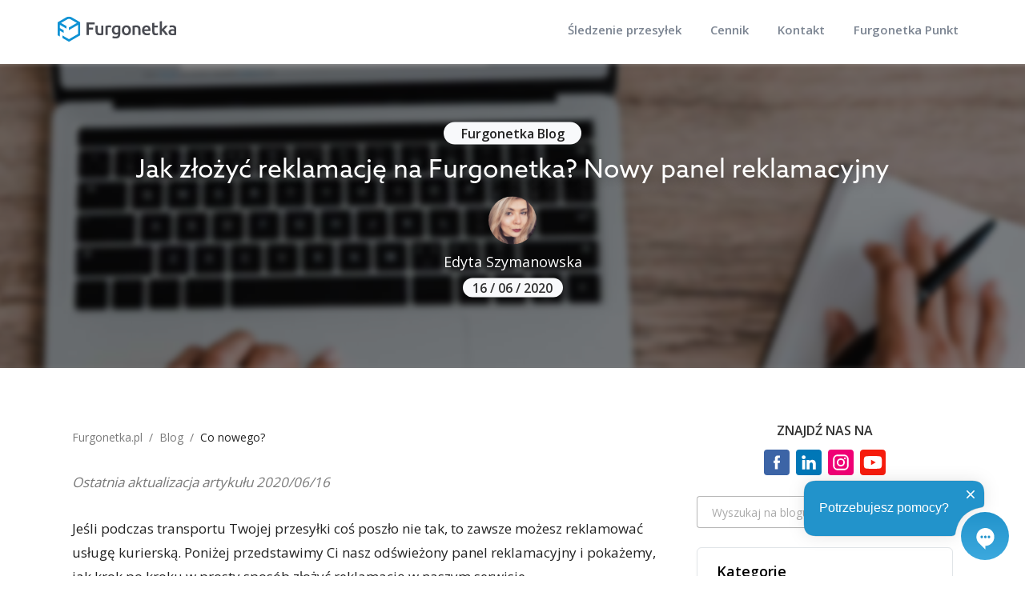

--- FILE ---
content_type: text/html; charset=UTF-8
request_url: https://furgonetka.pl/blog/jak-zlozyc-reklamacje-na-furgonetka-nowy-panel-reklamacyjny/
body_size: 28154
content:
<!DOCTYPE html><html lang="pl-PL"><head><meta charset="UTF-8"><meta name="viewport" content="width=device-width, initial-scale=1.0"><link rel="shortcut icon" href="https://furgonetka.pl/blog/wp-content/themes/hemingway-wrzesien-2019/images/favicon.ico" type="image/x-icon" /><link rel="preconnect" href="https://fonts.googleapis.com"><meta name='robots' content='index, follow, max-image-preview:large, max-snippet:-1, max-video-preview:-1' /><link media="all" href="https://furgonetka.pl/blog/wp-content/cache/autoptimize/css/autoptimize_060945942acde9ee7afe3667178ea569.css" rel="stylesheet"><title>Jak złożyć reklamację na Furgonetka? Nowy panel reklamacyjny - Blog Furgonetka.pl Informacje ze świata przesyłek, logistyki i e-commerce</title><meta name="description" content="Nie jesteś zadowolony z usługi kurierskiej? Zobacz, jak działa nasz nowy panel reklamacyjny i jak złożyć reklamację na Furgonetka." /><link rel="canonical" href="https://furgonetka.pl/blog/jak-zlozyc-reklamacje-na-furgonetka-nowy-panel-reklamacyjny/" /><meta property="og:locale" content="pl_PL" /><meta property="og:type" content="article" /><meta property="og:title" content="Jak złożyć reklamację na Furgonetka? Nowy panel reklamacyjny - Blog Furgonetka.pl Informacje ze świata przesyłek, logistyki i e-commerce" /><meta property="og:description" content="Nie jesteś zadowolony z usługi kurierskiej? Zobacz, jak działa nasz nowy panel reklamacyjny i jak złożyć reklamację na Furgonetka." /><meta property="og:url" content="https://furgonetka.pl/blog/jak-zlozyc-reklamacje-na-furgonetka-nowy-panel-reklamacyjny/" /><meta property="og:site_name" content="Blog Furgonetka.pl" /><meta property="article:published_time" content="2020-06-16T08:58:11+00:00" /><meta property="og:image" content="https://furgonetka.pl/blog/wp-content/uploads/2020/06/2020-06-16-001-1920-tall.jpg" /><meta property="og:image:width" content="1920" /><meta property="og:image:height" content="1370" /><meta property="og:image:type" content="image/jpeg" /><meta name="author" content="Edyta Szymanowska" /><meta name="twitter:card" content="summary_large_image" /><meta name="twitter:label1" content="Napisane przez" /><meta name="twitter:data1" content="Edyta Szymanowska" /><meta name="twitter:label2" content="Szacowany czas czytania" /><meta name="twitter:data2" content="5 minut" /> <script type="application/ld+json" class="yoast-schema-graph">{"@context":"https://schema.org","@graph":[{"@type":"WebPage","@id":"https://furgonetka.pl/blog/jak-zlozyc-reklamacje-na-furgonetka-nowy-panel-reklamacyjny/","url":"https://furgonetka.pl/blog/jak-zlozyc-reklamacje-na-furgonetka-nowy-panel-reklamacyjny/","name":"Jak złożyć reklamację na Furgonetka? Nowy panel reklamacyjny - Blog Furgonetka.pl Informacje ze świata przesyłek, logistyki i e-commerce","isPartOf":{"@id":"https://furgonetka.pl/blog/#website"},"primaryImageOfPage":{"@id":"https://furgonetka.pl/blog/jak-zlozyc-reklamacje-na-furgonetka-nowy-panel-reklamacyjny/#primaryimage"},"image":{"@id":"https://furgonetka.pl/blog/jak-zlozyc-reklamacje-na-furgonetka-nowy-panel-reklamacyjny/#primaryimage"},"thumbnailUrl":"https://furgonetka.pl/blog/wp-content/uploads/2020/06/2020-06-16-001-1920-tall.jpg","datePublished":"2020-06-16T08:58:11+00:00","dateModified":"2020-06-16T08:58:11+00:00","author":{"@id":"https://furgonetka.pl/blog/#/schema/person/af9b36292ae90bd0ca044996e3d7fbc9"},"description":"Nie jesteś zadowolony z usługi kurierskiej? Zobacz, jak działa nasz nowy panel reklamacyjny i jak złożyć reklamację na Furgonetka.","breadcrumb":{"@id":"https://furgonetka.pl/blog/jak-zlozyc-reklamacje-na-furgonetka-nowy-panel-reklamacyjny/#breadcrumb"},"inLanguage":"pl-PL","potentialAction":[{"@type":"ReadAction","target":["https://furgonetka.pl/blog/jak-zlozyc-reklamacje-na-furgonetka-nowy-panel-reklamacyjny/"]}]},{"@type":"ImageObject","inLanguage":"pl-PL","@id":"https://furgonetka.pl/blog/jak-zlozyc-reklamacje-na-furgonetka-nowy-panel-reklamacyjny/#primaryimage","url":"https://furgonetka.pl/blog/wp-content/uploads/2020/06/2020-06-16-001-1920-tall.jpg","contentUrl":"https://furgonetka.pl/blog/wp-content/uploads/2020/06/2020-06-16-001-1920-tall.jpg","width":1920,"height":1370,"caption":"Jak złożyć reklamację na Furgonetka? Nowy panel reklamacyjny"},{"@type":"BreadcrumbList","@id":"https://furgonetka.pl/blog/jak-zlozyc-reklamacje-na-furgonetka-nowy-panel-reklamacyjny/#breadcrumb","itemListElement":[{"@type":"ListItem","position":1,"name":"Strona główna","item":"https://furgonetka.pl/blog/"},{"@type":"ListItem","position":2,"name":"Jak złożyć reklamację na Furgonetka? Nowy panel reklamacyjny"}]},{"@type":"WebSite","@id":"https://furgonetka.pl/blog/#website","url":"https://furgonetka.pl/blog/","name":"Blog Furgonetka.pl","description":"Informacje ze świata przesyłek, logistyki i e-commerce","potentialAction":[{"@type":"SearchAction","target":{"@type":"EntryPoint","urlTemplate":"https://furgonetka.pl/blog/?s={search_term_string}"},"query-input":{"@type":"PropertyValueSpecification","valueRequired":true,"valueName":"search_term_string"}}],"inLanguage":"pl-PL"},{"@type":"Person","@id":"https://furgonetka.pl/blog/#/schema/person/af9b36292ae90bd0ca044996e3d7fbc9","name":"Edyta Szymanowska","image":{"@type":"ImageObject","inLanguage":"pl-PL","@id":"https://furgonetka.pl/blog/#/schema/person/image/","url":"https://secure.gravatar.com/avatar/2163b539adfc2298b9ea8b10b7461c1b3e8d57b92f4e656fc3236d6101cb7ae2?s=96&d=mm&r=g","contentUrl":"https://secure.gravatar.com/avatar/2163b539adfc2298b9ea8b10b7461c1b3e8d57b92f4e656fc3236d6101cb7ae2?s=96&d=mm&r=g","caption":"Edyta Szymanowska"},"sameAs":["aleksandra.meus"]}]}</script> <link rel='dns-prefetch' href='//static.addtoany.com' /><link rel="alternate" type="application/rss+xml" title="Blog Furgonetka.pl &raquo; Kanał z wpisami" href="https://furgonetka.pl/blog/feed/" /><link rel="alternate" title="oEmbed (JSON)" type="application/json+oembed" href="https://furgonetka.pl/blog/wp-json/oembed/1.0/embed?url=https%3A%2F%2Ffurgonetka.pl%2Fblog%2Fjak-zlozyc-reklamacje-na-furgonetka-nowy-panel-reklamacyjny%2F" /><link rel="alternate" title="oEmbed (XML)" type="text/xml+oembed" href="https://furgonetka.pl/blog/wp-json/oembed/1.0/embed?url=https%3A%2F%2Ffurgonetka.pl%2Fblog%2Fjak-zlozyc-reklamacje-na-furgonetka-nowy-panel-reklamacyjny%2F&#038;format=xml" /> <script type="text/javascript" id="addtoany-core-js-before">window.a2a_config=window.a2a_config||{};a2a_config.callbacks=[];a2a_config.overlays=[];a2a_config.templates={};a2a_localize = {
	Share: "Share",
	Save: "Save",
	Subscribe: "Subscribe",
	Email: "Email",
	Bookmark: "Bookmark",
	ShowAll: "Show all",
	ShowLess: "Show less",
	FindServices: "Find service(s)",
	FindAnyServiceToAddTo: "Instantly find any service to add to",
	PoweredBy: "Powered by",
	ShareViaEmail: "Share via email",
	SubscribeViaEmail: "Subscribe via email",
	BookmarkInYourBrowser: "Bookmark in your browser",
	BookmarkInstructions: "Press Ctrl+D or \u2318+D to bookmark this page",
	AddToYourFavorites: "Add to your favorites",
	SendFromWebOrProgram: "Send from any email address or email program",
	EmailProgram: "Email program",
	More: "More&#8230;",
	ThanksForSharing: "Thanks for sharing!",
	ThanksForFollowing: "Thanks for following!"
};


//# sourceURL=addtoany-core-js-before</script> <script type="text/javascript" defer src="https://static.addtoany.com/menu/page.js" id="addtoany-core-js"></script> <script type="text/javascript" src="https://furgonetka.pl/blog/wp-includes/js/jquery/jquery.min.js?ver=3.7.1" id="jquery-core-js"></script> <script type="text/javascript" id="jquery-core-js-after">jQuery(document).ready(function($){ jQuery('li.cat-item:has(ul.children)').addClass('cat-have-child'); jQuery('.cat-have-child').removeClass('open-m-menu');jQuery('li.cat-have-child > a').click(function(){window.location.href=jQuery(this).attr('href');return false;});jQuery('li.cat-have-child').click(function(){

		var li_parentdiv = jQuery(this).parent().parent().parent().attr('class');
			if(jQuery(this).hasClass('open-m-menu')){jQuery('.cat-have-child').removeClass('open-m-menu');}else{jQuery('.cat-have-child').removeClass('open-m-menu');jQuery(this).addClass('open-m-menu');}});});
//# sourceURL=jquery-core-js-after</script> <link rel="EditURI" type="application/rsd+xml" title="RSD" href="https://furgonetka.pl/blog/xmlrpc.php?rsd" /><meta name="generator" content="WordPress 6.9" /><link rel='shortlink' href='https://furgonetka.pl/blog/?p=5732' /><meta name="generator" content="performance-lab 4.0.1; plugins: webp-uploads"><link rel='shortcut icon' href='https://furgonetka.pl/blog/favicon.ico' /><meta name="generator" content="webp-uploads 2.6.1"><link rel="icon" href="https://furgonetka.pl/blog/wp-content/uploads/2022/05/f-favicon-64x60.ico" sizes="32x32" /><link rel="icon" href="https://furgonetka.pl/blog/wp-content/uploads/2022/05/f-favicon.ico" sizes="192x192" /><link rel="apple-touch-icon" href="https://furgonetka.pl/blog/wp-content/uploads/2022/05/f-favicon.ico" /><meta name="msapplication-TileImage" content="https://furgonetka.pl/blog/wp-content/uploads/2022/05/f-favicon.ico" /></head><body class="wp-singular post-template-default single single-post postid-5732 single-format-standard wp-theme-hemingway-wrzesien-2019 has-featured-image"><div class="big-wrapper"><div class="navigation section no-padding"><div id="mainNav" class="fixed-menu"><div class="container header"><nav class="navbar"><div class="container-fluid"><div class="navbar-header"> <button type="button" class="navbar-toggle collapsed" data-toggle="collapse" data-target="#bs-example-navbar-collapse-1" aria-expanded="false"> <span class="sr-only">Toggle navigation</span> <span class="icon-bar"></span> <span class="icon-bar"></span> <span class="icon-bar"></span> </button> <a class="navbar-brand" href="/" title="Furgonetka"> <span class="logo"></span> </a></div><div class="collapse navbar-collapse" id="bs-example-navbar-collapse-1" ><ul class="nav navbar-nav header-menu"><li class="menu-links-content"><ul><li class="menu-link"> <a title="Śledzenie przesyłek" href="/zlokalizuj">Śledzenie przesyłek</a></li><li class="menu-link"> <a title="Cennik" href="/cennik/">Cennik</a></li><li class="menu-link"> <a title="Kontakt" href="/kontakt/">Kontakt</a></li><li class="menu-link"> <a title="Furgonetka Punkt" href="/punkt">Furgonetka Punkt</a></li></ul></li></ul></div></div></nav></div></div></div><div class="header-cover section bg-dark-light no-padding"><div class="header-image "><div class="header-inner section-inner"><div class='blog-logo'> <a href='https://furgonetka.pl/blog/' title='Blog Furgonetka.pl' rel='home' class=""> <svg class="furgonetka-blog-logo" width="532" height="84" viewBox="0 0 532 84" fill="none" xmlns="http://www.w3.org/2000/svg"> <g clip-path="url(#clip0_17_44)"> <path d="M75.1389 19.1655L47.1004 2.98258C41.2084 -0.423882 33.9395 -0.423882 28.0475 2.98258L0 19.1655V62.3051L7.46561 66.6146V47.2398L20.2779 54.5892V45.8987L7.46561 38.594V27.8382L29.0399 40.1944V31.5665L11.1582 21.3471L31.8563 9.39318C35.3968 7.35466 39.751 7.35466 43.2916 9.39318L63.936 21.3113L37.5873 36.4571V45.0761L67.6733 27.7756V58.0046L37.5695 75.3856L20.2779 65.3987L16.1114 62.9936V71.6126L37.5695 84.0046L75.1389 62.3141V19.1655Z" fill="#0F92D4"/> <path d="M96.0425 61.6792H103.642V43.4667H117.59V37.0203H103.642V26.3449H123.366V19.8896H96.0425V61.6792Z" fill="#494B52"/> <path d="M144.779 55.6533C144.296 55.7695 143.563 55.8768 142.58 55.9573C141.596 56.0377 140.658 56.0824 139.772 56.0824C137.323 56.0824 135.597 55.3582 134.614 53.9098C133.63 52.4614 133.138 50.0474 133.138 46.6767V30.154H125.843V47.8211C125.843 49.9579 126.066 51.916 126.504 53.7042C126.942 55.4923 127.684 57.0302 128.704 58.3176C129.732 59.6051 131.1 60.6065 132.807 61.3307C134.515 62.0549 136.634 62.4215 139.173 62.4215C141.865 62.4215 144.341 62.2248 146.594 61.8493C148.847 61.4648 150.671 61.0893 152.084 60.7317V30.145H144.788V55.6533H144.779Z" fill="#494B52"/> <path d="M175.017 29.8142C174.373 29.7159 173.73 29.6354 173.086 29.5728C172.442 29.5102 171.879 29.4834 171.396 29.4834C168.821 29.4834 166.479 29.7159 164.369 30.1808C162.259 30.6457 160.497 31.1375 159.094 31.656V61.6883H166.389V36.4215C166.747 36.2963 167.382 36.1622 168.285 36.0013C169.188 35.8403 170.046 35.7599 170.851 35.7599C172.254 35.7599 173.497 35.8672 174.561 36.0907C175.625 36.3142 176.457 36.5288 177.065 36.7255L178.334 30.5742C177.977 30.458 177.494 30.3238 176.886 30.1808C176.287 30.0377 175.661 29.9215 175.017 29.8232" fill="#494B52"/> <path d="M202.662 30.0288C200.534 29.6622 198.281 29.4834 195.912 29.4834C193.543 29.4834 191.272 29.8679 189.34 30.6278C187.409 31.3967 185.764 32.4607 184.423 33.8197C183.073 35.1877 182.054 36.8417 181.347 38.764C180.641 40.6952 180.292 42.8053 180.292 45.1031C180.292 47.5529 180.623 49.7165 181.285 51.5852C181.946 53.4538 182.876 55.0095 184.056 56.2613C185.245 57.504 186.676 58.4518 188.339 59.0866C190.011 59.7392 191.853 60.0522 193.856 60.0522C195.384 60.0522 196.743 59.8734 197.933 59.5157C199.113 59.1491 200.069 58.7915 200.794 58.4249V59.632C200.794 62.0013 200.168 63.7984 198.925 65.0054C197.682 66.2035 195.59 66.8115 192.657 66.8115C190.807 66.8115 189.081 66.6505 187.499 66.3287C185.907 66.0068 184.494 65.5866 183.243 65.0591L181.919 71.2729C183.404 71.7915 185.067 72.2207 186.891 72.5425C188.723 72.8555 190.601 73.0253 192.532 73.0253C197.798 73.0253 201.706 71.8541 204.263 69.5205C206.811 67.187 208.089 63.5123 208.089 58.4875V31.1732C206.605 30.7709 204.79 30.3864 202.662 30.0288ZM200.794 52.3988C200.15 52.8458 199.318 53.2214 198.29 53.5432C197.271 53.8651 196.171 54.026 195.009 54.026C192.872 54.026 191.137 53.3108 189.787 51.8892C188.437 50.4586 187.767 48.1966 187.767 45.1031C187.767 42.242 188.473 39.9442 189.877 38.1918C191.289 36.4483 193.319 35.5721 195.974 35.5721C197.137 35.5721 198.102 35.6258 198.862 35.7241C199.631 35.8225 200.275 35.9387 200.794 36.0549V52.3988Z" fill="#494B52"/> <path d="M242.574 39.1038C241.823 37.0742 240.795 35.3307 239.463 33.8823C238.14 32.4339 236.539 31.3252 234.671 30.5384C232.802 29.7516 230.763 29.3672 228.555 29.3672C226.347 29.3672 224.308 29.7516 222.457 30.5384C220.616 31.3252 219.015 32.4339 217.665 33.8823C216.315 35.3307 215.278 37.0742 214.536 39.1038C213.785 41.1334 213.418 43.3954 213.418 45.8809C213.418 48.3665 213.785 50.6464 214.536 52.6939C215.278 54.7503 216.306 56.5027 217.638 57.9422C218.962 59.3906 220.553 60.5171 222.404 61.3218C224.246 62.1265 226.302 62.5288 228.555 62.5288C230.808 62.5288 232.865 62.1265 234.733 61.3218C236.602 60.5171 238.202 59.3906 239.526 57.9422C240.849 56.5027 241.877 54.7503 242.601 52.6939C243.325 50.6464 243.683 48.3754 243.683 45.8809C243.683 43.3864 243.316 41.1334 242.574 39.1038ZM234.188 53.427C232.847 55.2688 230.96 56.1987 228.555 56.1987C226.15 56.1987 224.263 55.2688 222.913 53.427C221.563 51.5763 220.893 49.0639 220.893 45.8809C220.893 42.698 221.563 40.2661 222.913 38.4422C224.263 36.6093 226.141 35.6973 228.555 35.6973C230.969 35.6973 232.847 36.6093 234.188 38.4422C235.538 40.2661 236.208 42.7516 236.208 45.8809C236.208 49.0102 235.538 51.5763 234.188 53.427Z" fill="#494B52"/> <path d="M272.544 33.4889C271.516 32.2193 270.139 31.2358 268.413 30.5384C266.688 29.8321 264.533 29.4834 261.958 29.4834C259.222 29.4834 256.728 29.6622 254.484 30.0288C252.23 30.3864 250.398 30.7709 248.994 31.1732V61.6883H256.29V36.2427C256.772 36.1622 257.515 36.0639 258.516 35.9476C259.517 35.8225 260.483 35.7688 261.413 35.7688C262.656 35.7688 263.711 35.9387 264.578 36.2874C265.445 36.6271 266.125 37.1725 266.625 37.9146C267.126 38.6567 267.493 39.6223 267.707 40.8115C267.931 42.0006 268.038 43.4311 268.038 45.121V61.7062H275.334V43.9765C275.334 41.8397 275.119 39.8816 274.699 38.0934C274.279 36.3053 273.554 34.7764 272.526 33.5068" fill="#494B52"/> <path d="M305.259 33.3995C302.818 30.7083 299.429 29.3672 295.093 29.3672C293.242 29.3672 291.436 29.7159 289.666 30.4222C287.895 31.1196 286.331 32.1657 284.963 33.5515C283.595 34.9373 282.504 36.6808 281.673 38.764C280.85 40.8651 280.439 43.2881 280.439 46.0687C280.439 48.438 280.761 50.6196 281.404 52.6134C282.048 54.5983 283.032 56.3239 284.355 57.7902C285.687 59.2654 287.377 60.4098 289.424 61.2324C291.472 62.0549 293.886 62.4662 296.657 62.4662C297.748 62.4662 298.812 62.4126 299.858 62.2874C300.904 62.1712 301.879 62.0192 302.782 61.8404C303.685 61.6526 304.49 61.4559 305.196 61.2324C305.893 61.0089 306.448 60.8032 306.85 60.5976L305.884 54.6251C305.044 54.9917 303.882 55.3314 302.415 55.6533C300.949 55.9752 299.331 56.1361 297.569 56.1361C294.547 56.1361 292.25 55.4387 290.658 54.0529C289.076 52.6671 288.181 50.709 287.976 48.1787H308.781C308.817 47.7764 308.853 47.3204 308.871 46.8197C308.889 46.319 308.897 45.8631 308.897 45.4607C308.897 40.1141 307.682 36.0997 305.259 33.3995ZM288.038 42.8053C288.155 41.8844 288.378 40.9814 288.7 40.0962C289.022 39.2111 289.478 38.4332 290.059 37.7448C290.64 37.0563 291.355 36.5109 292.196 36.0818C293.045 35.6616 294.029 35.4559 295.155 35.4559C296.282 35.4559 297.167 35.6437 297.954 36.0281C298.741 36.4126 299.402 36.9311 299.948 37.5928C300.493 38.2544 300.904 39.0412 301.181 39.9442C301.468 40.8472 301.611 41.8039 301.611 42.8053H288.038Z" fill="#494B52"/> <path d="M330.472 55.716C329.444 55.9932 328.272 56.1363 326.94 56.1363C325.009 56.1363 323.641 55.5909 322.845 54.509C322.041 53.4183 321.638 51.6122 321.638 49.0819V36.2339H332.85V30.1452H321.638V20.6143L314.343 21.8213V49.1356C314.343 51.2277 314.521 53.0874 314.888 54.7147C315.255 56.3419 315.871 57.7277 316.757 58.8722C317.642 60.0166 318.84 60.8928 320.342 61.4918C321.844 62.0909 323.73 62.3949 325.984 62.3949C327.834 62.3949 329.435 62.1982 330.803 61.8226C332.171 61.4382 333.279 61.0627 334.12 60.705L332.913 54.9203C332.314 55.1617 331.491 55.421 330.472 55.7071" fill="#494B52"/> <path d="M360.808 52.39C359.565 50.7807 358.278 49.2697 356.955 47.8391C355.631 46.4086 354.371 45.1926 353.164 44.1913C355.408 41.9024 357.643 39.551 359.869 37.1369C362.096 34.7229 364.215 32.3983 366.217 30.1452H357.598C356.955 30.9052 356.186 31.7992 355.274 32.8274C354.371 33.8467 353.414 34.9196 352.404 36.0193C351.402 37.128 350.374 38.2277 349.328 39.3364C348.282 40.445 347.298 41.4732 346.378 42.4389V14.8921L339.082 16.0991V61.6885H346.378V47.2133C347.459 48.018 348.568 48.9925 349.695 50.1369C350.821 51.2814 351.921 52.4973 353.012 53.7848C354.093 55.0723 355.113 56.3955 356.06 57.7635C356.999 59.1314 357.84 60.4368 358.564 61.6796H367.004C366.28 60.3116 365.377 58.8274 364.295 57.2181C363.213 55.6087 362.051 53.9994 360.808 52.39Z" fill="#494B52"/> <path d="M393.532 36.7523C393.111 35.2056 392.405 33.8823 391.422 32.8005C390.438 31.7186 389.124 30.8693 387.47 30.2702C385.825 29.6622 383.795 29.3672 381.381 29.3672C379.369 29.3672 377.483 29.5281 375.713 29.8411C373.942 30.1629 372.601 30.4848 371.671 30.8067L372.583 36.7166C373.459 36.3947 374.604 36.1175 376.017 35.8761C377.42 35.6347 378.976 35.5096 380.657 35.5096C381.909 35.5096 382.937 35.6705 383.759 35.9924C384.591 36.3232 385.252 36.7702 385.753 37.3514C386.254 37.9325 386.611 38.612 386.808 39.372C387.014 40.132 387.112 40.9367 387.112 41.786V42.993C386.102 42.7516 385.163 42.5818 384.278 42.4745C383.393 42.3761 382.552 42.3314 381.748 42.3314C380.013 42.3314 378.359 42.5013 376.768 42.8411C375.185 43.1808 373.79 43.7441 372.583 44.5309C371.376 45.3087 370.42 46.328 369.713 47.5708C369.007 48.8225 368.658 50.3424 368.658 52.1574C368.658 53.9724 368.971 55.6354 369.597 56.9229C370.214 58.2104 371.081 59.2475 372.19 60.0522C373.29 60.8569 374.631 61.447 376.195 61.8046C377.769 62.1712 379.495 62.35 381.381 62.35C384.233 62.35 386.799 62.1801 389.07 61.8404C391.341 61.4917 393.04 61.2056 394.166 60.9642V41.8486C394.166 39.9979 393.952 38.2991 393.532 36.7523ZM387.112 56.1987C385.95 56.4401 384.233 56.5563 381.989 56.5563C380.138 56.5563 378.672 56.2255 377.581 55.5639C376.499 54.9023 375.954 53.7042 375.954 51.9786C375.954 51.0935 376.16 50.3603 376.562 49.7702C376.964 49.1891 377.492 48.742 378.153 48.4201C378.824 48.0983 379.566 47.8748 380.389 47.7585C381.211 47.6333 382.025 47.5708 382.829 47.5708C383.75 47.5708 384.6 47.6333 385.36 47.7585C386.129 47.8748 386.71 47.9999 387.112 48.1162V56.1987Z" fill="#494B52"/> <path d="M427.37 62.1553C425.148 62.1553 422.905 62.0745 420.642 61.9128C418.379 61.7916 416.398 61.5087 414.701 61.0642V20.2683C415.59 20.1067 416.54 19.9652 417.55 19.844C418.561 19.6824 419.591 19.5611 420.642 19.4803C421.692 19.3995 422.723 19.3388 423.733 19.2984C424.784 19.258 425.774 19.2378 426.704 19.2378C429.249 19.2378 431.614 19.4399 433.796 19.844C435.978 20.2077 437.857 20.8341 439.433 21.7232C441.05 22.6122 442.303 23.7842 443.192 25.239C444.081 26.6938 444.525 28.4922 444.525 30.634C444.525 32.6142 444.04 34.3115 443.07 35.7259C442.141 37.1403 440.827 38.2718 439.13 39.1205C441.676 39.9691 443.555 41.2219 444.768 42.8788C445.98 44.5357 446.586 46.6371 446.586 49.1831C446.586 53.5071 445.01 56.7603 441.858 58.9425C438.706 61.0844 433.877 62.1553 427.37 62.1553ZM422.218 42.7576V55.5479C423.066 55.6288 423.976 55.6894 424.946 55.7298C425.915 55.7702 426.805 55.7904 427.613 55.7904C429.189 55.7904 430.644 55.6894 431.977 55.4873C433.351 55.2853 434.523 54.9418 435.493 54.4568C436.503 53.9315 437.291 53.2445 437.857 52.3958C438.463 51.5472 438.766 50.456 438.766 49.1224C438.766 46.7381 437.898 45.0813 436.16 44.1518C434.422 43.2223 432.018 42.7576 428.946 42.7576H422.218ZM422.218 36.7564H427.613C430.522 36.7564 432.806 36.3523 434.463 35.544C436.119 34.6954 436.948 33.2001 436.948 31.0583C436.948 29.0377 436.079 27.6031 434.341 26.7544C432.644 25.9058 430.421 25.4815 427.673 25.4815C426.501 25.4815 425.451 25.5017 424.521 25.5421C423.632 25.5825 422.864 25.6431 422.218 25.7239V36.7564Z" fill="#0F92D4"/> <path d="M463.815 62.2765C461.633 62.2361 459.815 61.9936 458.36 61.5491C456.945 61.1046 455.814 60.4782 454.965 59.67C454.117 58.8213 453.51 57.7908 453.147 56.5784C452.823 55.3257 452.662 53.9113 452.662 52.3352V15.8432L459.996 14.6309V50.941C459.996 51.83 460.057 52.5777 460.178 53.1838C460.34 53.79 460.603 54.3154 460.966 54.7599C461.33 55.164 461.815 55.4873 462.421 55.7298C463.068 55.9319 463.876 56.0935 464.846 56.2147L463.815 62.2765Z" fill="#0F92D4"/> <path d="M498.057 45.7885C498.057 48.294 497.693 50.5773 496.966 52.6383C496.238 54.6993 495.208 56.4572 493.874 57.912C492.541 59.3669 490.924 60.4984 489.025 61.3066C487.166 62.1149 485.105 62.519 482.842 62.519C480.579 62.519 478.518 62.1149 476.659 61.3066C474.8 60.4984 473.204 59.3669 471.87 57.912C470.536 56.4572 469.486 54.6993 468.718 52.6383C467.99 50.5773 467.627 48.294 467.627 45.7885C467.627 43.2829 467.99 41.0199 468.718 38.9993C469.486 36.9382 470.536 35.1803 471.87 33.7255C473.244 32.2707 474.86 31.1593 476.719 30.3915C478.578 29.5833 480.619 29.1792 482.842 29.1792C485.065 29.1792 487.105 29.5833 488.964 30.3915C490.864 31.1593 492.48 32.2707 493.814 33.7255C495.147 35.1803 496.178 36.9382 496.905 38.9993C497.673 41.0199 498.057 43.2829 498.057 45.7885ZM490.54 45.7885C490.54 42.6363 489.853 40.151 488.479 38.3325C487.146 36.4735 485.267 35.544 482.842 35.544C480.417 35.544 478.518 36.4735 477.144 38.3325C475.81 40.151 475.143 42.6363 475.143 45.7885C475.143 48.981 475.81 51.5068 477.144 53.3657C478.518 55.2246 480.417 56.1541 482.842 56.1541C485.267 56.1541 487.146 55.2246 488.479 53.3657C489.853 51.5068 490.54 48.981 490.54 45.7885Z" fill="#0F92D4"/> <path d="M509.978 45.0004C509.978 48.1121 510.645 50.3954 511.978 51.8503C513.352 53.2647 515.11 53.9719 517.252 53.9719C518.424 53.9719 519.515 53.8102 520.525 53.4869C521.576 53.1636 522.425 52.7797 523.071 52.3352V35.9077C522.546 35.7865 521.899 35.6855 521.132 35.6047C520.364 35.4834 519.394 35.4228 518.222 35.4228C515.555 35.4228 513.514 36.3119 512.099 38.09C510.685 39.8277 509.978 42.1312 509.978 45.0004ZM530.406 58.4576C530.406 63.5091 529.113 67.2068 526.527 69.5507C523.981 71.8946 520.061 73.0665 514.767 73.0665C512.827 73.0665 510.928 72.9049 509.069 72.5816C507.25 72.2583 505.593 71.834 504.098 71.3086L505.431 65.065C506.684 65.5903 508.099 66.0146 509.675 66.3379C511.291 66.6612 513.029 66.8229 514.888 66.8229C517.838 66.8229 519.939 66.2167 521.192 65.0043C522.445 63.792 523.071 61.9936 523.071 59.6093V58.397C522.344 58.7607 521.374 59.1244 520.162 59.4881C518.99 59.8518 517.636 60.0337 516.1 60.0337C514.08 60.0337 512.221 59.7104 510.523 59.0638C508.867 58.4172 507.432 57.4675 506.22 56.2147C505.048 54.962 504.118 53.4061 503.431 51.5472C502.785 49.6478 502.461 47.4656 502.461 45.0004C502.461 42.6969 502.805 40.5753 503.492 38.6355C504.219 36.6958 505.25 35.0389 506.583 33.6649C507.957 32.2909 509.614 31.22 511.554 30.4521C513.494 29.6843 515.696 29.3004 518.161 29.3004C520.546 29.3004 522.809 29.4822 524.95 29.846C527.092 30.2097 528.911 30.5936 530.406 30.9977V58.4576Z" fill="#0F92D4"/> </g> <defs> <clipPath id="clip0_17_44"> <rect width="531.087" height="83.1499" fill="white" transform="translate(0 0.425293)"/> </clipPath> </defs> </svg> </a> <span class="blog-logo__line"></span></div></div></div></div><div class="blur-container"><div class="post-cover-photo"><div class="post-cover-photo-opacity"></div></div><div class="post-details"> <a href="/blog/" class="blog-link">Furgonetka Blog</a><h1 class="post-title">Jak złożyć reklamację na Furgonetka? Nowy panel reklamacyjny</h1> <span class="post-author-image"> <img alt='mm' src="//furgonetka.pl/blog/wp-content/plugins/a3-lazy-load/assets/images/lazy_placeholder.gif" data-lazy-type="image" data-src='https://furgonetka.pl/blog/wp-content/uploads/2021/03/Edyta-Szymanowska-Marketing-Manager-Furgonetka.pl_-1-scaled-e1615905623776.jpg' class='lazy lazy-hidden avatar avatar-96 photo' height='96' width='96' /><noscript><img alt='mm' src='https://furgonetka.pl/blog/wp-content/uploads/2021/03/Edyta-Szymanowska-Marketing-Manager-Furgonetka.pl_-1-scaled-e1615905623776.jpg' class='avatar avatar-96 photo' height='96' width='96' /></noscript> </span><p class="post-author">Edyta Szymanowska</p><p class="post-date">16 / 06 / 2020</p></div></div><div class="wrapper section-inner"><div class="content left"><div class="breadcrumb"><a href="/" >Furgonetka.pl</a>&nbsp;&nbsp;/&nbsp;&nbsp;<a href="https://furgonetka.pl/blog/" title="Blog">Blog</a> &nbsp;&nbsp;/&nbsp;&nbsp; <a class="post-cat-single" href="https://furgonetka.pl/blog/kategoria/co-nowego/">Co nowego?</a></div><div class="posts"><div id="post-5732" class="post-5732 post type-post status-publish format-standard has-post-thumbnail hentry category-co-nowego tag-wysylanie-paczki"><div class="post-header"><div class="post-meta"><div class="social-box-left"> <span class="social-text">Podziel się</span><div class="a2a_kit a2a_kit_size_32 addtoany_list"><a class="a2a_button_facebook" href="https://www.addtoany.com/add_to/facebook?linkurl=https%3A%2F%2Ffurgonetka.pl%2Fblog%2Fblog%2Fjak-zlozyc-reklamacje-na-furgonetka-nowy-panel-reklamacyjny%2F&amp;linkname=Jak%20z%C5%82o%C5%BCy%C4%87%20reklamacj%C4%99%20na%20Furgonetka%3F%20Nowy%20panel%20reklamacyjny%20-%20Blog%20Furgonetka.pl%20Informacje%20ze%20%C5%9Bwiata%20przesy%C5%82ek%2C%20logistyki%20i%20e-commerce" title="Facebook" rel="nofollow noopener" target="_blank"></a><a class="a2a_button_linkedin" href="https://www.addtoany.com/add_to/linkedin?linkurl=https%3A%2F%2Ffurgonetka.pl%2Fblog%2Fblog%2Fjak-zlozyc-reklamacje-na-furgonetka-nowy-panel-reklamacyjny%2F&amp;linkname=Jak%20z%C5%82o%C5%BCy%C4%87%20reklamacj%C4%99%20na%20Furgonetka%3F%20Nowy%20panel%20reklamacyjny%20-%20Blog%20Furgonetka.pl%20Informacje%20ze%20%C5%9Bwiata%20przesy%C5%82ek%2C%20logistyki%20i%20e-commerce" title="LinkedIn" rel="nofollow noopener" target="_blank"></a><a class="a2a_button_twitter" href="https://www.addtoany.com/add_to/twitter?linkurl=https%3A%2F%2Ffurgonetka.pl%2Fblog%2Fblog%2Fjak-zlozyc-reklamacje-na-furgonetka-nowy-panel-reklamacyjny%2F&amp;linkname=Jak%20z%C5%82o%C5%BCy%C4%87%20reklamacj%C4%99%20na%20Furgonetka%3F%20Nowy%20panel%20reklamacyjny%20-%20Blog%20Furgonetka.pl%20Informacje%20ze%20%C5%9Bwiata%20przesy%C5%82ek%2C%20logistyki%20i%20e-commerce" title="Twitter" rel="nofollow noopener" target="_blank"></a><a class="a2a_button_pocket" href="https://www.addtoany.com/add_to/pocket?linkurl=https%3A%2F%2Ffurgonetka.pl%2Fblog%2Fblog%2Fjak-zlozyc-reklamacje-na-furgonetka-nowy-panel-reklamacyjny%2F&amp;linkname=Jak%20z%C5%82o%C5%BCy%C4%87%20reklamacj%C4%99%20na%20Furgonetka%3F%20Nowy%20panel%20reklamacyjny%20-%20Blog%20Furgonetka.pl%20Informacje%20ze%20%C5%9Bwiata%20przesy%C5%82ek%2C%20logistyki%20i%20e-commerce" title="Pocket" rel="nofollow noopener" target="_blank"></a><a class="a2a_dd addtoany_share_save addtoany_share" href="https://www.addtoany.com/share"></a></div></div></div></div><div class="post-content"><p class="post-modified-info last-modified">Ostatnia aktualizacja artykułu 2020/06/16</p><p><img fetchpriority="high" decoding="async" class="aligncenter size-full wp-image-5749" src="https://furgonetka.pl/blog/wp-content/uploads/2020/06/2020-06-16-001-1920-short.jpg" alt="Jak złożyć reklamację na Furgonetka? Nowy panel reklamacyjny" width="1920" height="755" srcset="https://furgonetka.pl/blog/wp-content/uploads/2020/06/2020-06-16-001-1920-short.jpg 1920w, https://furgonetka.pl/blog/wp-content/uploads/2020/06/2020-06-16-001-1920-short-256x101.jpg 256w, https://furgonetka.pl/blog/wp-content/uploads/2020/06/2020-06-16-001-1920-short-1024x403.jpg 1024w, https://furgonetka.pl/blog/wp-content/uploads/2020/06/2020-06-16-001-1920-short-768x302.jpg 768w, https://furgonetka.pl/blog/wp-content/uploads/2020/06/2020-06-16-001-1920-short-1536x604.jpg 1536w, https://furgonetka.pl/blog/wp-content/uploads/2020/06/2020-06-16-001-1920-short-448x176.jpg 448w" sizes="(max-width: 1920px) 100vw, 1920px" /></p><p><span style="font-weight: 400;">Jeśli podczas transportu Twojej przesyłki coś poszło nie tak, to zawsze możesz reklamować usługę kurierską. Poniżej przedstawimy Ci nasz odświeżony panel reklamacyjny i pokażemy, jak krok po kroku w prosty sposób złożyć reklamację w naszym serwisie. </span><span id="more-5732"></span></p><p><span style="font-weight: 400;">Panel reklamacyjny udostępniamy dla naszych klientów już od wielu lat, jednak niedawno go przebudowaliśmy, automatyzując pewne czynności i sprawiając, że złożenie reklamacji jest szybsze i o wiele prostsze. Ograniczyliśmy do minimum konieczność drukowania, podpisywania, skanowania i załączania dokumentów reklamacyjnych. Większość niezbędnych dokumentów generujemy sami na podstawie zamówienia klienta, a tylko w nielicznych przypadkach wymagamy załączenia plików, których nie posiadamy, jak np. protokołu szkody. Zobacz poniżej, jak w kilku prostych krokach możesz składać reklamację na Furgonetka.</span></p><div id="ez-toc-container" class="ez-toc-v2_0_80 counter-hierarchy ez-toc-counter ez-toc-custom ez-toc-container-direction"><div class="ez-toc-title-container"><p class="ez-toc-title" style="cursor:inherit">Spis treści</p></div><nav><ul class='ez-toc-list ez-toc-list-level-1 ' ><li class='ez-toc-page-1 ez-toc-heading-level-2'><a class="ez-toc-link ez-toc-heading-1" href="#Jak_zlozyc_reklamacje_na_Furgonetka" >Jak złożyć reklamację na Furgonetka?</a></li><li class='ez-toc-page-1 ez-toc-heading-level-2'><a class="ez-toc-link ez-toc-heading-2" href="#Jak_wyglada_dalszy_proces_reklamacyjny" >Jak wygląda dalszy proces reklamacyjny?</a></li><li class='ez-toc-page-1 ez-toc-heading-level-2'><a class="ez-toc-link ez-toc-heading-3" href="#Podsumowujac" >Podsumowując</a></li></ul></nav></div><h2><span class="ez-toc-section" id="Jak_zlozyc_reklamacje_na_Furgonetka"></span><b>Jak złożyć reklamację na Furgonetka?</b><span class="ez-toc-section-end"></span></h2><p><span style="font-weight: 400;">Jeśli z jakiegoś powodu, chciałbyś złożyć reklamację to należy zalogować się do naszego Panelu Klienta i wejść w zakładkę “Zamówione”. Na liście wysłanych przesyłek, trzeba odnaleźć tę, która Cię interesuje i wejść w jej szczegóły. Tam, w prawym górnym rogu znajduje się ikona “Złóż reklamację”, w którą należy kliknąć. </span></p><div id="attachment_5733" style="width: 2155px" class="wp-caption aligncenter"><img decoding="async" aria-describedby="caption-attachment-5733" class="size-full wp-image-5733" src="https://furgonetka.pl/blog/wp-content/uploads/2020/06/złóż-reklamację.png" alt="Jak złożyć reklamację na Furgonetka.pl?" width="2145" height="1060" srcset="https://furgonetka.pl/blog/wp-content/uploads/2020/06/złóż-reklamację.png 2145w, https://furgonetka.pl/blog/wp-content/uploads/2020/06/złóż-reklamację-256x127.png 256w, https://furgonetka.pl/blog/wp-content/uploads/2020/06/złóż-reklamację-1024x506.png 1024w, https://furgonetka.pl/blog/wp-content/uploads/2020/06/złóż-reklamację-768x380.png 768w, https://furgonetka.pl/blog/wp-content/uploads/2020/06/złóż-reklamację-1536x759.png 1536w, https://furgonetka.pl/blog/wp-content/uploads/2020/06/złóż-reklamację-2048x1012.png 2048w, https://furgonetka.pl/blog/wp-content/uploads/2020/06/złóż-reklamację-448x221.png 448w" sizes="(max-width: 2145px) 100vw, 2145px" /><p id="caption-attachment-5733" class="wp-caption-text">Źródło: materiały własne</p></div><p><span style="font-weight: 400;">W następnym kroku pojawi się formularz reklamacji, który należy wypełnić. W pierwszej kolejności musisz wybrać powód reklamacji z dostępnej tam listy. Jest to ważne, gdyż pola w formularzu mogą się nieco różnić w zależności od wskazanego powodu. Przykładowo w przypadku reklamacji spowodowanej utratą czy ubytkiem przesyłki, podać należy kwotę roszczenia czy numer bankowy, na który zwracane będą środki z odszkodowania. </span></p><div id="attachment_5734" style="width: 1713px" class="wp-caption aligncenter"><img decoding="async" aria-describedby="caption-attachment-5734" class="size-full wp-image-5734" src="https://furgonetka.pl/blog/wp-content/uploads/2020/06/reklamacja-1.png" alt="Panel reklamacyjny na Furgonetka.pl" width="1703" height="1087" srcset="https://furgonetka.pl/blog/wp-content/uploads/2020/06/reklamacja-1.png 1703w, https://furgonetka.pl/blog/wp-content/uploads/2020/06/reklamacja-1-256x163.png 256w, https://furgonetka.pl/blog/wp-content/uploads/2020/06/reklamacja-1-1024x654.png 1024w, https://furgonetka.pl/blog/wp-content/uploads/2020/06/reklamacja-1-768x490.png 768w, https://furgonetka.pl/blog/wp-content/uploads/2020/06/reklamacja-1-1536x980.png 1536w, https://furgonetka.pl/blog/wp-content/uploads/2020/06/reklamacja-1-448x286.png 448w" sizes="(max-width: 1703px) 100vw, 1703px" /><p id="caption-attachment-5734" class="wp-caption-text">Źródło: materiały własne</p></div><p><span style="font-weight: 400;">Dodatkowo część reklamacji będzie wymagało podpisania oświadczeń, które są obowiązkowymi załącznikami. Podpisanie takiego oświadczenia będzie odbywać się elektronicznie w naszym panelu. Dzięki temu oszczędzić czas, gdyż nie będziesz musiał drukować wzorów oświadczeń, podpisywać ich, skanować i załączać do formularza. Wszystko odbywać się będzie online w jednym oknie. Wystarczy tylko, że w formularzu oznaczysz, kto jest oświadczającym i dokonasz podpisu elektronicznego. </span></p><div id="attachment_5735" style="width: 1759px" class="wp-caption aligncenter"><img loading="lazy" decoding="async" aria-describedby="caption-attachment-5735" class="size-full wp-image-5735" src="https://furgonetka.pl/blog/wp-content/uploads/2020/06/reklamacja-4.png" alt="Jak składać reklamację za pośrednictwem panelu reklamacyjnego Furgonetka.pl?" width="1749" height="1072" srcset="https://furgonetka.pl/blog/wp-content/uploads/2020/06/reklamacja-4.png 1749w, https://furgonetka.pl/blog/wp-content/uploads/2020/06/reklamacja-4-256x157.png 256w, https://furgonetka.pl/blog/wp-content/uploads/2020/06/reklamacja-4-1024x628.png 1024w, https://furgonetka.pl/blog/wp-content/uploads/2020/06/reklamacja-4-768x471.png 768w, https://furgonetka.pl/blog/wp-content/uploads/2020/06/reklamacja-4-1536x941.png 1536w, https://furgonetka.pl/blog/wp-content/uploads/2020/06/reklamacja-4-448x275.png 448w" sizes="auto, (max-width: 1749px) 100vw, 1749px" /><p id="caption-attachment-5735" class="wp-caption-text">Źródło: materiały własne</p></div><p><span style="font-weight: 400;">W niektórych przypadkach oświadczenie musi być podpisanie nie przez nadawcę, ale odbiorcę przesyłki. Dzieje się tak chociażby wtedy, kiedy sprzedałeś przedmiot w internecie, który podczas dostawy został uszkodzony i jego właścicielem po odbiorze paczki jest już odbiorca, a nie Ty. W takim przypadku podczas reklamacji wymagany jest podpis właściciela uszkodzonego towaru, czyli odbiorcy. Wtedy w formularzu powinieneś zaznaczyć, że oświadczającym jest odbiorca i wybrać opcję “Przekaż do podpisu innej osobie”. Tak, jak widać to na poniższym obrazku.</span></p><div id="attachment_5741" style="width: 1720px" class="wp-caption aligncenter"><img loading="lazy" decoding="async" aria-describedby="caption-attachment-5741" class="size-full wp-image-5741" src="https://furgonetka.pl/blog/wp-content/uploads/2020/06/reklamacje-przekazanie-podpisu.png" alt="Jak składać reklamację w panelu Furgonetka.pl?" width="1710" height="1113" srcset="https://furgonetka.pl/blog/wp-content/uploads/2020/06/reklamacje-przekazanie-podpisu.png 1710w, https://furgonetka.pl/blog/wp-content/uploads/2020/06/reklamacje-przekazanie-podpisu-256x167.png 256w, https://furgonetka.pl/blog/wp-content/uploads/2020/06/reklamacje-przekazanie-podpisu-1024x666.png 1024w, https://furgonetka.pl/blog/wp-content/uploads/2020/06/reklamacje-przekazanie-podpisu-90x60.png 90w, https://furgonetka.pl/blog/wp-content/uploads/2020/06/reklamacje-przekazanie-podpisu-768x500.png 768w, https://furgonetka.pl/blog/wp-content/uploads/2020/06/reklamacje-przekazanie-podpisu-1536x1000.png 1536w, https://furgonetka.pl/blog/wp-content/uploads/2020/06/reklamacje-przekazanie-podpisu-448x292.png 448w" sizes="auto, (max-width: 1710px) 100vw, 1710px" /><p id="caption-attachment-5741" class="wp-caption-text">Źródło: materiały własne</p></div><blockquote><p><i><span style="font-weight: 400;">Ważne: Po zatwierdzeniu reklamacji udostępnimy Ci link do podpisu oświadczenia przez odbiorcę, który musisz mu przekazać. Możesz to zrobić poprzez wiadomość e-mail lub SMS. Ten wybór należy już do Ciebie. Taki link znajdować się będzie w “Historii reklamacji” w szczegółach przesyłki. Pamiętaj, aby o to zadbać, gdyż dopóki oświadczenie nie zostanie podpisane przez właściciela towaru, to reklamacja do nas nie wpłynie i nie zostanie przekazana do przewoźnika. </span></i></p></blockquote><div id="attachment_5737" style="width: 1838px" class="wp-caption aligncenter"><img loading="lazy" decoding="async" aria-describedby="caption-attachment-5737" class="size-full wp-image-5737" src="https://furgonetka.pl/blog/wp-content/uploads/2020/06/reklamacja-oczekiwanie-na-podpis.png" alt="Reklamacje na Furgonetka.pl" width="1828" height="1077" srcset="https://furgonetka.pl/blog/wp-content/uploads/2020/06/reklamacja-oczekiwanie-na-podpis.png 1828w, https://furgonetka.pl/blog/wp-content/uploads/2020/06/reklamacja-oczekiwanie-na-podpis-256x151.png 256w, https://furgonetka.pl/blog/wp-content/uploads/2020/06/reklamacja-oczekiwanie-na-podpis-1024x603.png 1024w, https://furgonetka.pl/blog/wp-content/uploads/2020/06/reklamacja-oczekiwanie-na-podpis-768x452.png 768w, https://furgonetka.pl/blog/wp-content/uploads/2020/06/reklamacja-oczekiwanie-na-podpis-1536x905.png 1536w, https://furgonetka.pl/blog/wp-content/uploads/2020/06/reklamacja-oczekiwanie-na-podpis-448x264.png 448w" sizes="auto, (max-width: 1828px) 100vw, 1828px" /><p id="caption-attachment-5737" class="wp-caption-text">Źródło: materiały własne</p></div><p><span style="font-weight: 400;">Na koniec, jeśli powód reklamacji tego wymaga należy dodać brakujące pliki, np. protokół szkody lub fakturę czy rachunek, a następnie zatwierdzić reklamację. </span></p><div id="attachment_5738" style="width: 1680px" class="wp-caption aligncenter"><img loading="lazy" decoding="async" aria-describedby="caption-attachment-5738" class="size-full wp-image-5738" src="https://furgonetka.pl/blog/wp-content/uploads/2020/06/pliki-do-wgrania.png" alt="Jak dobrze składać reklamacje na przesyłki kurierskie?" width="1670" height="743" srcset="https://furgonetka.pl/blog/wp-content/uploads/2020/06/pliki-do-wgrania.png 1670w, https://furgonetka.pl/blog/wp-content/uploads/2020/06/pliki-do-wgrania-256x114.png 256w, https://furgonetka.pl/blog/wp-content/uploads/2020/06/pliki-do-wgrania-1024x456.png 1024w, https://furgonetka.pl/blog/wp-content/uploads/2020/06/pliki-do-wgrania-768x342.png 768w, https://furgonetka.pl/blog/wp-content/uploads/2020/06/pliki-do-wgrania-1536x683.png 1536w, https://furgonetka.pl/blog/wp-content/uploads/2020/06/pliki-do-wgrania-448x199.png 448w" sizes="auto, (max-width: 1670px) 100vw, 1670px" /><p id="caption-attachment-5738" class="wp-caption-text">Źródło: materiały własne</p></div><p><span style="font-weight: 400;">Pamiętaj, że jeśli jesteś tradycjonalistą, preferującym standardowe podejście do składania reklamacji i wolisz samemu wydrukować wszystkie obowiązkowe dokumenty, podpisać je ręcznie i zeskanować, a następnie załączyć w formularzu, to oczywiście możesz tak zrobić. Sam decydujesz czy korzystasz z opcji elektronicznego podpisu, czy uzupełniasz pliki w sposób tradycyjny. </span></p><h2><span class="ez-toc-section" id="Jak_wyglada_dalszy_proces_reklamacyjny"></span><b>Jak wygląda dalszy proces reklamacyjny?</b><span class="ez-toc-section-end"></span></h2><p><span style="font-weight: 400;">Po uzupełnieniu formularza i wszystkim niezbędnych dokumentów oraz podpisaniu oświadczeń otrzymujemy od Ciebie zgłoszenie reklamacji, które przekazujemy do konkretnej firmy kurierskiej. W większości przypadków firmy kurierskie odpowiadają na reklamację w przeciągu 30 dni od jej zgłoszenia, jednak szczegółowe informacje na ten temat znajdziesz w naszej pomocy, w dziale “</span><a href="https://furgonetka.pl/pomoc/kategoria/23,reklamacje" target="_blank" rel="noopener noreferrer"><span style="font-weight: 400;">Reklamacje</span></a><span style="font-weight: 400;">”. </span></p><p><span style="font-weight: 400;">Wszystkie informacje o złożonej przez Ciebie reklamacji dostępne będą w szczegółach reklamowanej przesyłki. Będziesz miał tam też dostęp do historii reklamacji oraz informacji o jej aktualnym statusie, który możesz samodzielnie sprawdzać. </span></p><div id="attachment_5739" style="width: 1701px" class="wp-caption aligncenter"><img loading="lazy" decoding="async" aria-describedby="caption-attachment-5739" class="size-full wp-image-5739" src="https://furgonetka.pl/blog/wp-content/uploads/2020/06/historia-reklamacji.png" alt="Jak śledzić status reklamacji na Furgonetka.pl?" width="1691" height="1161" srcset="https://furgonetka.pl/blog/wp-content/uploads/2020/06/historia-reklamacji.png 1691w, https://furgonetka.pl/blog/wp-content/uploads/2020/06/historia-reklamacji-256x176.png 256w, https://furgonetka.pl/blog/wp-content/uploads/2020/06/historia-reklamacji-1024x703.png 1024w, https://furgonetka.pl/blog/wp-content/uploads/2020/06/historia-reklamacji-768x527.png 768w, https://furgonetka.pl/blog/wp-content/uploads/2020/06/historia-reklamacji-1536x1055.png 1536w, https://furgonetka.pl/blog/wp-content/uploads/2020/06/historia-reklamacji-448x308.png 448w" sizes="auto, (max-width: 1691px) 100vw, 1691px" /><p id="caption-attachment-5739" class="wp-caption-text">Źródło: materiały własne</p></div><p><span style="font-weight: 400;">Dodatkowo jeśli Twoja reklamacja będzie wymagała uzupełnienia lub odwołania się od decyzji, to te czynności również zrobisz z tego poziomu panelu. W szczegółach reklamacji pojawi się wtedy odpowiedni przycisk, który umożliwi Ci dalsze działanie. </span></p><h2><span class="ez-toc-section" id="Podsumowujac"></span><b>Podsumowując</b><span class="ez-toc-section-end"></span></h2><p><span style="font-weight: 400;">Jak widzisz złożenie reklamacji za pośrednictwem naszego panelu jest bardzo proste i taki proces trwa dosłownie kilka minut. Dzięki nowym opcjom i wprowadzeniu podpisu elektronicznego, oszczędzasz czas i pieniądze, które wydałbyś na drukowanie i przesyłanie dokumentów. Skróciliśmy bowiem proces reklamacyjny do niezbędnego minimum. Wszystko odbywa się online i wymaga od Ciebie minimalnego zaangażowania. </span></p><p><em>Źródło zdjęcia głównego: depositphotos.com</em></p></div><div class="clear"></div><div class="post-meta-bottom"><p class="post-tags-2">Tagi: <a href="https://furgonetka.pl/blog/tag/wysylanie-paczki/" rel="tag">Wysyłanie paczki</a><br /></p><div class="clear"></div><div class="social-box-bottom"> <span>Podziel się</span><div class="a2a_kit a2a_kit_size_32 addtoany_list"><a class="a2a_button_facebook" href="https://www.addtoany.com/add_to/facebook?linkurl=https%3A%2F%2Ffurgonetka.pl%2Fblog%2Fblog%2Fjak-zlozyc-reklamacje-na-furgonetka-nowy-panel-reklamacyjny%2F&amp;linkname=Jak%20z%C5%82o%C5%BCy%C4%87%20reklamacj%C4%99%20na%20Furgonetka%3F%20Nowy%20panel%20reklamacyjny%20-%20Blog%20Furgonetka.pl%20Informacje%20ze%20%C5%9Bwiata%20przesy%C5%82ek%2C%20logistyki%20i%20e-commerce" title="Facebook" rel="nofollow noopener" target="_blank"></a><a class="a2a_button_linkedin" href="https://www.addtoany.com/add_to/linkedin?linkurl=https%3A%2F%2Ffurgonetka.pl%2Fblog%2Fblog%2Fjak-zlozyc-reklamacje-na-furgonetka-nowy-panel-reklamacyjny%2F&amp;linkname=Jak%20z%C5%82o%C5%BCy%C4%87%20reklamacj%C4%99%20na%20Furgonetka%3F%20Nowy%20panel%20reklamacyjny%20-%20Blog%20Furgonetka.pl%20Informacje%20ze%20%C5%9Bwiata%20przesy%C5%82ek%2C%20logistyki%20i%20e-commerce" title="LinkedIn" rel="nofollow noopener" target="_blank"></a><a class="a2a_button_twitter" href="https://www.addtoany.com/add_to/twitter?linkurl=https%3A%2F%2Ffurgonetka.pl%2Fblog%2Fblog%2Fjak-zlozyc-reklamacje-na-furgonetka-nowy-panel-reklamacyjny%2F&amp;linkname=Jak%20z%C5%82o%C5%BCy%C4%87%20reklamacj%C4%99%20na%20Furgonetka%3F%20Nowy%20panel%20reklamacyjny%20-%20Blog%20Furgonetka.pl%20Informacje%20ze%20%C5%9Bwiata%20przesy%C5%82ek%2C%20logistyki%20i%20e-commerce" title="Twitter" rel="nofollow noopener" target="_blank"></a><a class="a2a_button_pocket" href="https://www.addtoany.com/add_to/pocket?linkurl=https%3A%2F%2Ffurgonetka.pl%2Fblog%2Fblog%2Fjak-zlozyc-reklamacje-na-furgonetka-nowy-panel-reklamacyjny%2F&amp;linkname=Jak%20z%C5%82o%C5%BCy%C4%87%20reklamacj%C4%99%20na%20Furgonetka%3F%20Nowy%20panel%20reklamacyjny%20-%20Blog%20Furgonetka.pl%20Informacje%20ze%20%C5%9Bwiata%20przesy%C5%82ek%2C%20logistyki%20i%20e-commerce" title="Pocket" rel="nofollow noopener" target="_blank"></a><a class="a2a_dd addtoany_share_save addtoany_share" href="https://www.addtoany.com/share"></a></div></div><div class="author-single"><div class="author-single-img"> <img alt='mm' src="//furgonetka.pl/blog/wp-content/plugins/a3-lazy-load/assets/images/lazy_placeholder.gif" data-lazy-type="image" data-src='https://furgonetka.pl/blog/wp-content/uploads/2021/03/Edyta-Szymanowska-Marketing-Manager-Furgonetka.pl_-1-scaled-e1615905623776.jpg' class='lazy lazy-hidden avatar avatar-92 photo' height='92' width='92' /><noscript><img alt='mm' src='https://furgonetka.pl/blog/wp-content/uploads/2021/03/Edyta-Szymanowska-Marketing-Manager-Furgonetka.pl_-1-scaled-e1615905623776.jpg' class='avatar avatar-92 photo' height='92' width='92' /></noscript></div><div class="author-single-info"><div class="author-name">Edyta Szymanowska</div><p class="post-date-small">16 / 06 / 2020</p><div class="author-desc"></div></div></div><div class="prev-next-post"><div class="prev-next-post__box-left"><span class="prev-next-post__name-left"><a href="https://furgonetka.pl/blog/jak-dziala-czat-na-stronie-furgonetka-pl/" rel="prev">Poprzedni post</a></span> <span class="prev-next-post__link-left"><span style="padding-right: 12px;">&laquo;</span> <a href="https://furgonetka.pl/blog/jak-dziala-czat-na-stronie-furgonetka-pl/" rel="prev">Jak działa czat na stronie Furgonetka.pl?</a></span></div><div class="prev-next-post__box-right"> <span class="prev-next-post__name-right"><a href="https://furgonetka.pl/blog/prowadzisz-punkt-handlowy-lub-uslugowy-zarabiaj-z-furgonetka-na-przesylkach-kurierskich/" rel="next">Następny post</a></span> <span class="prev-next-post__link-right"><a href="https://furgonetka.pl/blog/prowadzisz-punkt-handlowy-lub-uslugowy-zarabiaj-z-furgonetka-na-przesylkach-kurierskich/" rel="next">Prowadzisz punkt handlowy lub usługowy? Zarabiaj z Furgonetka na przesyłkach kurierskich</a> <span style="padding-left: 12px;">&raquo;</span></span></div></div><div class="clear"></div></div></div></div></div><div class="sidebar right" role="complementary"><ul class="social-media"><li class="social-txt">ZNAJDŹ NAS NA</li><li class="facebook"> <a href="https://pl-pl.facebook.com/FurgonetkaPL/" class="media-link" target="_blank" rel="noopener nofollow" title="Facebook" > <svg class="facebook-ico" xmlns="http://www.w3.org/2000/svg" viewBox="0 0 32 32" width="32" height="32"> <defs> </defs> <rect class="facebook-ico-cls-1" width="32" height="32" rx="4"/> <path class="facebook-ico-cls-2" d="M19.79 16.67h-2.45v7.92h-3.7v-7.92h-1.76v-3h1.76V11a3.4 3.4 0 0 1 3.74-3.59h2.74v2.93h-2a.74.74 0 0 0-.79.83v2.47h2.77z"/> </svg> </a></li><li class="likedin"> <a href="https://www.linkedin.com/company/grupa-furgonetka" class="media-link" target="_blank" rel="noopener nofollow" title="Linkedin"> <svg class=linkedin-ico" xmlns="http://www.w3.org/2000/svg" viewBox="0 0 32 32" width="32" height="32"> <defs> </defs> <rect class="linkedin-ico-cls-1" width="32" height="32" rx="4"/> <rect class="linkedin-ico-cls-2" x="7.75" y="12.99" width="3.74" height="11.86" rx=".6"/> <circle class="linkedin-ico-cls-2" cx="9.62" cy="9.57" r="2.42"/> <path class="linkedin-ico-cls-2" d="M24.79 24.3a.54.54 0 0 1-.55.55h-2.73a.55.55 0 0 1-.51-.55v-5c0-.75.18-3.3-2-3.3-1.68 0-2 1.73-2.09 2.5v5.8a.55.55 0 0 1-.55.55h-2.63a.55.55 0 0 1-.55-.55V13.54a.55.55 0 0 1 .55-.55h2.64a.55.55 0 0 1 .55.55v.93a3.74 3.74 0 0 1 3.53-1.66c4.37 0 4.34 4.08 4.34 6.33v5.16z"/> </svg> </a></li><li class="instagram"> <a href="https://www.instagram.com/furgonetka/" class="media-link" target="_blank" rel="noopener nofollow" title="Instagram"> <svg class="instagram-ico" xmlns="http://www.w3.org/2000/svg" viewBox="0 0 32 32" width="32" height="32"> <defs> </defs> <rect class="instagram-ico-cls-1" width="32" height="32" rx="4"/> <path class="instagram-ico-cls-2" d="M20 6.18h-8A5.85 5.85 0 0 0 6.18 12v8A5.85 5.85 0 0 0 12 25.82h8A5.85 5.85 0 0 0 25.82 20v-8A5.85 5.85 0 0 0 20 6.18zM23.84 20A3.87 3.87 0 0 1 20 23.84h-8A3.87 3.87 0 0 1 8.16 20v-8A3.87 3.87 0 0 1 12 8.16h8A3.87 3.87 0 0 1 23.84 12v8z"/> <path class="instagram-ico-cls-2" d="M16 10.92A5.08 5.08 0 1 0 21.08 16 5.09 5.09 0 0 0 16 10.92zm0 8.18a3.1 3.1 0 1 1 3.1-3.1 3.1 3.1 0 0 1-3.1 3.1z"/> <circle class="instagram-ico-cls-2" cx="21.09" cy="10.96" r="1.22"/> </svg> </a></li><li class="youtube"> <a href="https://www.youtube.com/channel/UCmZAtOUj1szD823kZAze5TQ" class="media-link" target="_blank" rel="noopener nofollow" title="youtube"> <svg class="yt-ico" version="1.1" id="Layer_1" xmlns="http://www.w3.org/2000/svg" x="0" y="0" viewBox="0 0 32 32" width="32" height="32" xml:space="preserve"> <path class="yt-ico-st0" d="M28 32H4c-2.209 0-4-1.791-4-4V4c0-2.209 1.791-4 4-4h24c2.209 0 4 1.791 4 4v24c0 2.209-1.791 4-4 4z"/> <g id="yt-ico-XMLID_184_"> <path id="yt-ico-XMLID_182_" d="M26.88 10.498c-.261-.983-1.031-1.758-2.008-2.021C23.102 8 16 8 16 8s-7.102 0-8.873.478c-.977.262-1.746 1.037-2.007 2.02C4.645 12.281 4.645 16 4.645 16s0 3.719.475 5.502c.261.983 1.031 1.758 2.008 2.021C8.898 24 16 24 16 24s7.102 0 8.873-.478c.977-.263 1.747-1.037 2.008-2.021.474-1.782.474-5.501.474-5.501s0-3.719-.475-5.502z" fill="#fff"/> <path id="yt-ico-XMLID_1355_" class="yt-ico-st0" d="M13.677 19.377L19.613 16l-5.936-3.377z"/> </g> </svg> </a></li></ul><div class="widget widget_wpcategorieswidget"><div class="widget-content"><ul id="wpcategorieswidget-3"><li class="categories"><h3 class="widget-title">Kategorie</h3><ul><li class="cat-item cat-item-731"><a href="https://furgonetka.pl/blog/kategoria/co-nowego/">Co nowego?</a> <span class="post-count">210</span></li><li class="cat-item cat-item-726"><a href="https://furgonetka.pl/blog/kategoria/e-commerce/">E-commerce</a> <span class="post-count">125</span></li><li class="cat-item cat-item-848"><a href="https://furgonetka.pl/blog/kategoria/franczyza/">Franczyza</a> <span class="post-count">46</span></li><li class="cat-item cat-item-729"><a href="https://furgonetka.pl/blog/kategoria/nowoczesna-logistyka/">Nowoczesna logistyka</a> <span class="post-count">24</span></li><li class="cat-item cat-item-805"><a href="https://furgonetka.pl/blog/kategoria/porady/">Porady</a> <span class="post-count">140</span></li><li class="cat-item cat-item-796"><a href="https://furgonetka.pl/blog/kategoria/raporty/">Raporty</a> <span class="post-count">8</span></li></ul></li></ul></div><div class="clear"></div></div><div class="widget widget_search"><div class="widget-content"><form method="get" class="searchform" action="https://furgonetka.pl/blog/"> <input type="search" value="" placeholder="Wyszukaj na blogu..." name="s" id="s" /> <input type="submit" id="searchsubmit" class="search-icon" value=""></form></div><div class="clear"></div></div><div class="widget_text widget widget_custom_html"><div class="widget_text widget-content"><div class="textwidget custom-html-widget"><a href="https://furgonetka.pl/oferta-dla-firm/ecommerce/?utm_source=furgonetka&utm_medium=blog&utm_campaign=[Blog]sidebar_banner_usprawniamy_ecommerce" target="_blank" rel=“noopener noreferrer” class="widget_media_image"> <img class="lazy lazy-hidden" src="//furgonetka.pl/blog/wp-content/plugins/a3-lazy-load/assets/images/lazy_placeholder.gif" data-lazy-type="image" data-src="https://furgonetka.pl/blog/wp-content/uploads/2024/08/Furgonetka-e-commerce.png" alt="Sprawdź jak usprawniamy e-commerce - Furgonetka.pl"><noscript><img src="https://furgonetka.pl/blog/wp-content/uploads/2024/08/Furgonetka-e-commerce.png" alt="Sprawdź jak usprawniamy e-commerce - Furgonetka.pl"></noscript> </a></div></div><div class="clear"></div></div><div class="widget_text widget widget_custom_html"><div class="widget_text widget-content"><h3 class="widget-title">Najczęściej czytane wpisy</h3><div class="textwidget custom-html-widget"><ul class="dpe-flexible-posts"><li id="post-4452" class="post-4452 post type-post status-publish format-standard has-post-thumbnail hentry category-zakupy-w-sieci tag-koszt-wysylki tag-zakupy-przez-internet tag-zwroty"> <a href="https://furgonetka.pl/blog/jak-zwrocic-zakupy-online-do-sklepu-internetowego/"> <img width="90" height="60" src="//furgonetka.pl/blog/wp-content/plugins/a3-lazy-load/assets/images/lazy_placeholder.gif" data-lazy-type="image" data-src="https://furgonetka.pl/blog/wp-content/uploads/2020/10/jak-zwrocic-zakupy-online-do-sklepu-internetowego-furgonetka-tall-90x60.jpg" class="lazy lazy-hidden attachment-thumbnail size-thumbnail wp-post-image lazy-loaded" alt="Jak zwrócić zakupy online do sklepu internetowego" decoding="async" loading="lazy"><noscript><img width="90" height="60" src="https://furgonetka.pl/blog/wp-content/uploads/2020/10/jak-zwrocic-zakupy-online-do-sklepu-internetowego-furgonetka-tall-90x60.jpg" class="attachment-thumbnail size-thumbnail wp-post-image lazy-loaded" alt="Jak zwrócić zakupy online do sklepu internetowego" decoding="async" loading="lazy"></noscript><div class="title">Jak zwrócić zakupy online do sklepu internetowego?</div> </a></li><li id="post-5326" class="post-5326 post type-post status-publish format-standard has-post-thumbnail hentry category-raporty tag-poznaj-rozwiazania-i-narzedzia-aby-lepiej-sprzedawac-w-internecie tag-wysylanie-paczki tag-zakupy-przez-internet"> <a href="https://furgonetka.pl/blog/jak-uniknac-najwiekszych-bledow-przy-zakladaniu-sklepu-internetowego/"> <img width="90" height="60" src="//furgonetka.pl/blog/wp-content/plugins/a3-lazy-load/assets/images/lazy_placeholder.gif" data-lazy-type="image" data-src="https://furgonetka.pl/blog/wp-content/uploads/2025/04/1920x755-zdjecie1-kopia-2-90x60.jpg" class="lazy lazy-hidden attachment-thumbnail size-thumbnail wp-post-image lazy-loaded" alt="Jak uniknąć największych błędów przy zakładaniu sklepu internetowego?" decoding="async" loading="lazy"><noscript><img width="90" height="60" src="https://furgonetka.pl/blog/wp-content/uploads/2025/04/1920x755-zdjecie1-kopia-2-90x60.jpg" class="attachment-thumbnail size-thumbnail wp-post-image lazy-loaded" alt="Jak uniknąć największych błędów przy zakładaniu sklepu internetowego?" decoding="async" loading="lazy"></noscript><div class="title">Jak uniknąć największych błędów przy zakładaniu sklepu internetowego?</div> </a></li><li id="post-5369" class="post-5369 post type-post status-publish format-standard has-post-thumbnail hentry category-co-nowego tag-wysylanie-paczki tag-wysylka-kurierem tag-wysylka-za-granice"> <a href="https://furgonetka.pl/blog/sztuka-dobrego-pakowania-jak-zadbac-o-bezpieczna-podroz-twoich-przesylek/" title="Sztuka dobrego pakowania – jak zadbać o bezpieczną podróż Twoich przesyłek"> <img width="90" height="60" src="//furgonetka.pl/blog/wp-content/plugins/a3-lazy-load/assets/images/lazy_placeholder.gif" data-lazy-type="image" data-src="https://furgonetka.pl/blog/wp-content/uploads/2025/05/1920x755-zdjecie1-2-90x60.avif" class="lazy lazy-hidden attachment-thumbnail size-thumbnail wp-post-image lazy-loaded" alt="Sztuka dobrego pakowania – jak zadbać o bezpieczną podróż Twoich przesyłek" decoding="async" loading="lazy"><noscript><img width="90" height="60" src="https://furgonetka.pl/blog/wp-content/uploads/2025/05/1920x755-zdjecie1-2-90x60.avif" class="attachment-thumbnail size-thumbnail wp-post-image lazy-loaded" alt="Sztuka dobrego pakowania – jak zadbać o bezpieczną podróż Twoich przesyłek" decoding="async" loading="lazy"></noscript><div class="title">Sztuka dobrego pakowania – jak zadbać o bezpieczną podróż Twoich przesyłek</div> </a></li><li id="post-2307" class="post-2307 post type-post status-publish format-standard has-post-thumbnail hentry category-porady tag-wysylka-kurierem"> <a href="https://furgonetka.pl/blog/jak-zapakowac-i-wyslac-niestandardowa-przesylke/"> <img width="90" height="60" src="//furgonetka.pl/blog/wp-content/plugins/a3-lazy-load/assets/images/lazy_placeholder.gif" data-lazy-type="image" data-src="https://furgonetka.pl/blog/wp-content/uploads/2017/03/rower_1400x550.2-90x60.jpg" class="lazy lazy-hidden attachment-thumbnail size-thumbnail wp-post-image lazy-loaded" alt="Jak zapakować i wysłać niestandardową przesyłkę?" decoding="async" loading="lazy"><noscript><img width="90" height="60" src="https://furgonetka.pl/blog/wp-content/uploads/2017/03/rower_1400x550.2-90x60.jpg" class="attachment-thumbnail size-thumbnail wp-post-image lazy-loaded" alt="Jak zapakować i wysłać niestandardową przesyłkę?" decoding="async" loading="lazy"></noscript><div class="title">Jak zapakować i wysłać niestandardową przesyłkę?</div> </a></li><li id="post-3675" class="post-3675 post type-post status-publish format-standard has-post-thumbnail hentry category-porady tag-nadanie-w-punkcie tag-wysylanie-paczki tag-wysylka-kurierem"> <a href="https://furgonetka.pl/blog/nadanie-paczki-w-punkcie-na-czym-polega-usluga-i-jak-nadawac-paczki-w-punktach/"> <img width="90" height="60" src="//furgonetka.pl/blog/wp-content/plugins/a3-lazy-load/assets/images/lazy_placeholder.gif" data-lazy-type="image" data-src="https://furgonetka.pl/blog/wp-content/uploads/2019/01/nadanie-paczki-w-punkcie-na-czym-polega-usluga-furgonetka-tall-90x60.png" class="lazy lazy-hidden attachment-thumbnail size-thumbnail wp-post-image lazy-loaded" alt="Nadawanie paczek bez etykiety" decoding="async" loading="lazy"><noscript><img width="90" height="60" src="https://furgonetka.pl/blog/wp-content/uploads/2019/01/nadanie-paczki-w-punkcie-na-czym-polega-usluga-furgonetka-tall-90x60.png" class="attachment-thumbnail size-thumbnail wp-post-image lazy-loaded" alt="Nadawanie paczek bez etykiety" decoding="async" loading="lazy"></noscript><div class="title">Nadanie paczki w punkcie – na czym polega usługa i jak nadawać paczki w punktach?</div> </a></li><li class="post type-post status-publish format-standard has-post-thumbnail hentry category-porady tag-nadanie-w-punkcie tag-wysylanie-paczki tag-wysylka-kurierem"> <a href="https://furgonetka.pl/blog/jak-wyslac-paczke-do-anglii/"> <img width="90" height="60" src="//furgonetka.pl/blog/wp-content/plugins/a3-lazy-load/assets/images/lazy_placeholder.gif" data-lazy-type="image" data-src="https://furgonetka.pl/blog/wp-content/uploads/2020/08/2020-08-05-001-1920-tall-90x60.jpg" class="lazy lazy-hidden attachment-thumbnail size-thumbnail wp-post-image lazy-loaded" alt="Jak wysłać paczkę do Anglii?" decoding="async" loading="lazy"><noscript><img width="90" height="60" src="https://furgonetka.pl/blog/wp-content/uploads/2020/08/2020-08-05-001-1920-tall-90x60.jpg" class="attachment-thumbnail size-thumbnail wp-post-image lazy-loaded" alt="Jak wysłać paczkę do Anglii?" decoding="async" loading="lazy"></noscript><div class="title">Jak wysłać paczkę do Anglii?</div> </a></li></ul></div></div><div class="clear"></div></div><div class="widget widget_tag_cloud"><div class="widget-content"><h3 class="widget-title">Tagi</h3><div class="tagcloud"><a href="https://furgonetka.pl/blog/tag/kurier-dhl/" class="tag-cloud-link tag-link-235 tag-link-position-1" style="font-size: 8pt;" aria-label="Kurier DHL (7 elementów)">Kurier DHL<span class="tag-link-count"> (7)</span></a> <a href="https://furgonetka.pl/blog/tag/furgonetka-punkt/" class="tag-cloud-link tag-link-865 tag-link-position-2" style="font-size: 8.5384615384615pt;" aria-label="Furgonetka Punkt (8 elementów)">Furgonetka Punkt<span class="tag-link-count"> (8)</span></a> <a href="https://furgonetka.pl/blog/tag/kurier-dpd/" class="tag-cloud-link tag-link-830 tag-link-position-3" style="font-size: 8.5384615384615pt;" aria-label="Kurier DPD (8 elementów)">Kurier DPD<span class="tag-link-count"> (8)</span></a> <a href="https://furgonetka.pl/blog/tag/paczki-niestandardowe/" class="tag-cloud-link tag-link-764 tag-link-position-4" style="font-size: 9.0769230769231pt;" aria-label="Paczki niestandardowe (9 elementów)">Paczki niestandardowe<span class="tag-link-count"> (9)</span></a> <a href="https://furgonetka.pl/blog/tag/automaty-paczkowe/" class="tag-cloud-link tag-link-862 tag-link-position-5" style="font-size: 9.0769230769231pt;" aria-label="Automaty paczkowe (9 elementów)">Automaty paczkowe<span class="tag-link-count"> (9)</span></a> <a href="https://furgonetka.pl/blog/tag/wysylka-dokumentow/" class="tag-cloud-link tag-link-791 tag-link-position-6" style="font-size: 9.0769230769231pt;" aria-label="Wysyłka dokumentów (9 elementów)">Wysyłka dokumentów<span class="tag-link-count"> (9)</span></a> <a href="https://furgonetka.pl/blog/tag/kurier-fedex/" class="tag-cloud-link tag-link-236 tag-link-position-7" style="font-size: 9.5076923076923pt;" aria-label="Kurier Fedex (10 elementów)">Kurier Fedex<span class="tag-link-count"> (10)</span></a> <a href="https://furgonetka.pl/blog/tag/same-day-delivery/" class="tag-cloud-link tag-link-861 tag-link-position-8" style="font-size: 9.5076923076923pt;" aria-label="Same day delivery (10 elementów)">Same day delivery<span class="tag-link-count"> (10)</span></a> <a href="https://furgonetka.pl/blog/tag/sledzenie-przesylek/" class="tag-cloud-link tag-link-752 tag-link-position-9" style="font-size: 10.261538461538pt;" aria-label="Śledzenie przesyłek (12 elementów)">Śledzenie przesyłek<span class="tag-link-count"> (12)</span></a> <a href="https://furgonetka.pl/blog/tag/kurier-inpost/" class="tag-cloud-link tag-link-833 tag-link-position-10" style="font-size: 10.692307692308pt;" aria-label="Kurier InPost (13 elementów)">Kurier InPost<span class="tag-link-count"> (13)</span></a> <a href="https://furgonetka.pl/blog/tag/pakowanie-przesylek/" class="tag-cloud-link tag-link-812 tag-link-position-11" style="font-size: 11.553846153846pt;" aria-label="Pakowanie przesyłek (16 elementów)">Pakowanie przesyłek<span class="tag-link-count"> (16)</span></a> <a href="https://furgonetka.pl/blog/tag/czas-dostawy/" class="tag-cloud-link tag-link-844 tag-link-position-12" style="font-size: 11.876923076923pt;" aria-label="Czas dostawy paczki (17 elementów)">Czas dostawy paczki<span class="tag-link-count"> (17)</span></a> <a href="https://furgonetka.pl/blog/tag/zwroty/" class="tag-cloud-link tag-link-863 tag-link-position-13" style="font-size: 12.092307692308pt;" aria-label="Zwroty w sklepie internetowym (18 elementów)">Zwroty w sklepie internetowym<span class="tag-link-count"> (18)</span></a> <a href="https://furgonetka.pl/blog/tag/nadanie-w-punkcie/" class="tag-cloud-link tag-link-771 tag-link-position-14" style="font-size: 13.492307692308pt;" aria-label="Nadanie paczki w punkcie (25 elementów)">Nadanie paczki w punkcie<span class="tag-link-count"> (25)</span></a> <a href="https://furgonetka.pl/blog/tag/dostawa/" class="tag-cloud-link tag-link-42 tag-link-position-15" style="font-size: 14.246153846154pt;" aria-label="Dostawa przesyłek (29 elementów)">Dostawa przesyłek<span class="tag-link-count"> (29)</span></a> <a href="https://furgonetka.pl/blog/tag/wysylka-za-granice/" class="tag-cloud-link tag-link-842 tag-link-position-16" style="font-size: 14.353846153846pt;" aria-label="Wysyłka paczki za granicę (30 elementów)">Wysyłka paczki za granicę<span class="tag-link-count"> (30)</span></a> <a href="https://furgonetka.pl/blog/tag/jak-tanio-wyslac-paczke/" class="tag-cloud-link tag-link-755 tag-link-position-17" style="font-size: 16.830769230769pt;" aria-label="Jak tanio wysłać paczkę (51 elementów)">Jak tanio wysłać paczkę<span class="tag-link-count"> (51)</span></a> <a href="https://furgonetka.pl/blog/tag/zakupy-przez-internet/" class="tag-cloud-link tag-link-765 tag-link-position-18" style="font-size: 17.261538461538pt;" aria-label="Zakupy przez internet (57 elementów)">Zakupy przez internet<span class="tag-link-count"> (57)</span></a> <a href="https://furgonetka.pl/blog/tag/poznaj-rozwiazania-i-narzedzia-aby-lepiej-sprzedawac-w-internecie/" class="tag-cloud-link tag-link-92 tag-link-position-19" style="font-size: 21.676923076923pt;" aria-label="Sklep internetowy (147 elementów)">Sklep internetowy<span class="tag-link-count"> (147)</span></a> <a href="https://furgonetka.pl/blog/tag/wysylanie-paczki/" class="tag-cloud-link tag-link-843 tag-link-position-20" style="font-size: 22pt;" aria-label="Wysyłanie paczki (159 elementów)">Wysyłanie paczki<span class="tag-link-count"> (159)</span></a></div></div><div class="clear"></div></div><div class="widget widget_block"><div class="widget-content"><h3 class="widget-title">Przesyłki międzynarodowe</h3><div class="tagcloud"> <a href="https://furgonetka.pl/przesylki-miedzynarodowe/anglia" title="Anglia" class="tag-cloud-link" style="font-size: 8pt;" >Anglia</a> <a href="https://furgonetka.pl/przesylki-miedzynarodowe/wlochy" title="Włochy" class="tag-cloud-link" style="font-size: 8pt;">Włochy</a> <a href="https://furgonetka.pl/przesylki-miedzynarodowe/slowenia" title="Słowenia" class="tag-cloud-link" style="font-size: 8pt;">Słowenia</a> <a href="https://furgonetka.pl/przesylki-miedzynarodowe/wegry" title="Węgry" class="tag-cloud-link" style="font-size: 8pt;">Węgry</a> <a href="https://furgonetka.pl/przesylki-miedzynarodowe/slowacja" title="Słowacja" class="tag-cloud-link" style="font-size: 8pt;">Słowacja</a> <a href="https://furgonetka.pl/przesylki-miedzynarodowe/szwecja" title="Szwecja" class="tag-cloud-link" style="font-size: 8pt;">Szwecja</a> <a href="https://furgonetka.pl/przesylki-miedzynarodowe/rumunia" title="Rumunia" class="tag-cloud-link" style="font-size: 8pt;">Rumunia</a> <a href="https://furgonetka.pl/przesylki-miedzynarodowe/portugalia" title="Portugalia" class="tag-cloud-link" style="font-size: 8pt;">Portugalia</a> <a href="https://furgonetka.pl/przesylki-miedzynarodowe/niemcy" title="Niemcy" class="tag-cloud-link" style="font-size: 8pt;">Niemcy</a> <a href="https://furgonetka.pl/przesylki-miedzynarodowe/lotwa" title="Łotwa" class="tag-cloud-link" style="font-size: 8pt;">Łotwa</a> <a href="https://furgonetka.pl/przesylki-miedzynarodowe/luksemburg" title="Luksemburg" class="tag-cloud-link" style="font-size: 8pt;">Luksemburg</a> <a href="https://furgonetka.pl/przesylki-miedzynarodowe/litwa" title="Litwa" class="tag-cloud-link" style="font-size: 8pt;">Litwa</a> <a href="https://furgonetka.pl/przesylki-miedzynarodowe/irlandia" title="Irlandia" class="tag-cloud-link" style="font-size: 8pt;">Irlandia</a> <a href="https://furgonetka.pl/przesylki-miedzynarodowe/holandia-niderlandy" title="Holandia / Niderlandy" class="tag-cloud-link" style="font-size: 8pt;">Holandia</a> <a href="https://furgonetka.pl/przesylki-miedzynarodowe/hiszpania" title="Hiszpania" class="tag-cloud-link" style="font-size: 8pt;">Hiszpania</a> <a href="https://furgonetka.pl/przesylki-miedzynarodowe/grecja" title="Grecja" class="tag-cloud-link" style="font-size: 8pt;">Grecja</a> <a href="https://furgonetka.pl/przesylki-miedzynarodowe/francja" title="Francja" class="tag-cloud-link" style="font-size: 8pt;">Francja</a> <a href="https://furgonetka.pl/przesylki-miedzynarodowe/finlandia" title="Finlandia" class="tag-cloud-link" style="font-size: 8pt;">Finlandia</a> <a href="https://furgonetka.pl/przesylki-miedzynarodowe/estonia" title="Estonia" class="tag-cloud-link" style="font-size: 8pt;">Estonia</a> <a href="https://furgonetka.pl/przesylki-miedzynarodowe/dania" title="Dania" class="tag-cloud-link" style="font-size: 8pt;">Dania</a> <a href="https://furgonetka.pl/przesylki-miedzynarodowe/czechy" title="Czechy" class="tag-cloud-link" style="font-size: 8pt;">Czechy</a> <a href="https://furgonetka.pl/przesylki-miedzynarodowe/chorwacja" title="Chorwacja" class="tag-cloud-link" style="font-size: 8pt;">Chorwacja</a> <a href="https://furgonetka.pl/przesylki-miedzynarodowe/bulgaria" title="Bułgaria" class="tag-cloud-link" style="font-size: 8pt;">Bułgaria</a> <a href="https://furgonetka.pl/przesylki-miedzynarodowe/belgia" title="Belgia" class="tag-cloud-link" style="font-size: 8pt;">Belgia</a> <a href="https://furgonetka.pl/przesylki-miedzynarodowe/austria" title="Austria" class="tag-cloud-link" style="font-size: 8pt;">Austria</a> <a href="https://furgonetka.pl/przesylki-miedzynarodowe/australia" title="Australia" class="tag-cloud-link" style="font-size: 8pt;">Australia</a> <a href="https://furgonetka.pl/przesylki-miedzynarodowe/chiny" title="Chiny" class="tag-cloud-link" style="font-size: 8pt;">Chiny</a> <a href="https://furgonetka.pl/przesylki-miedzynarodowe/hongkong" title="Hongkong" class="tag-cloud-link" style="font-size: 8pt;">Hongkong</a> <a href="https://furgonetka.pl/przesylki-miedzynarodowe/indie" title="Indie" class="tag-cloud-link" style="font-size: 8pt;">Indie</a> <a href="https://furgonetka.pl/przesylki-miedzynarodowe/izrael" title="Izrael" class="tag-cloud-link" style="font-size: 8pt;">Izrael</a> <a href="https://furgonetka.pl/przesylki-miedzynarodowe/nowa-zelandia" title="Nowa Zelandia" class="tag-cloud-link" style="font-size: 8pt;">Nowa Zelandia</a> <a href="https://furgonetka.pl/przesylki-miedzynarodowe/singapur" title="Singapur" class="tag-cloud-link" style="font-size: 8pt;">Singapur</a> <a href="https://furgonetka.pl/przesylki-miedzynarodowe/turcja" title="Turcja" class="tag-cloud-link" style="font-size: 8pt;">Turcja</a> <a href="https://furgonetka.pl/przesylki-miedzynarodowe/usa" title="USA" class="tag-cloud-link" style="font-size: 8pt;">USA</a> <a href="https://furgonetka.pl/przesylki-miedzynarodowe/kanada" title="Kanada" class="tag-cloud-link" style="font-size: 8pt;">Kanada</a> <a href="https://furgonetka.pl/przesylki-miedzynarodowe/ukraina" title="Ukraina" class="tag-cloud-link" style="font-size: 8pt;">Ukraina</a> <a href="https://furgonetka.pl/przesylki-miedzynarodowe/szwajcaria" title="Szwajcaria" class="tag-cloud-link" style="font-size: 8pt;">Szwajcaria</a> <a href="https://furgonetka.pl/przesylki-miedzynarodowe/norwegia" title="Norwegia" class="tag-cloud-link" style="font-size: 8pt;">Norwegia</a> <a href="https://furgonetka.pl/przesylki-miedzynarodowe/irlandia-polnocna" title="Irlandia Północna" class="tag-cloud-link" style="font-size: 8pt;">Irlandia Północna</a></div></div><div class="clear"></div></div></div><div class="clear"></div></div><footer class="site-footer fk-site-footer"><div class="footer-container"><div class="menu-list-container"><h2 class="footer-title fk-title"> <a href="/" class="menu-link logo-link" title="Furgonetka"> <svg class="fk-logo-footer" xmlns="http://www.w3.org/2000/svg" xmlns:xlink="http://www.w3.org/1999/xlink" viewBox="0 0 148 32" width="148" height="32"> <defs> <symbol id="fk-logo-footer-a" viewBox="0 0 84.048 93.477"> <path class="fk-logo-footer-b" d="M84.042,45.087l-.006-24.128L52.68,2.855a21.312,21.312,0,0,0-21.312,0L0,20.963V69.215H0l8.349,4.82h0V52.363l14.333,8.219h0V50.866L8.349,42.692V30.661L32.48,44.479V34.826l-20-11.424L35.631,10.035a12.788,12.788,0,0,1,12.787,0L71.5,23.363l-23.2,13.31V36.7l-6.269,3.6v9.64l4.824-2.808,1.445-.829h0l17.034-9.773,10.35-5.939,0,16.9,0,16.9L42.024,83.837,22.683,72.67h0l-4.662-2.691V79.62l24,13.857L84.048,69.215h0Z"></path> </symbol> <symbol id="fk-logo-footer-b" viewBox="0 0 333.444 65.017"> <path class="fk-logo-footer-a" d="M0,52.337H8.5V31.968H24.1V24.752H8.5V12.815H30.566V5.6H0Zm54.511-6.744a16.546,16.546,0,0,1-2.462.336q-1.655.136-3.137.137-4.114,0-5.766-2.43t-1.653-8.092V17.063H33.332V36.824a27.355,27.355,0,0,0,.742,6.577,13.285,13.285,0,0,0,2.462,5.16,11.418,11.418,0,0,0,4.586,3.372,18.315,18.315,0,0,0,7.115,1.215,49.976,49.976,0,0,0,8.3-.641q3.777-.64,6.138-1.25V17.063h-8.16Zm33.818-28.9q-1.08-.168-2.159-.27c-.719-.067-1.346-.1-1.887-.1a36.851,36.851,0,0,0-7.857.775,44.992,44.992,0,0,0-5.9,1.653V52.337h8.161V24.079a16.807,16.807,0,0,1,2.124-.473,16.492,16.492,0,0,1,2.867-.271,20.612,20.612,0,0,1,4.148.372,26.98,26.98,0,0,1,2.8.706l1.416-6.878q-.608-.2-1.619-.438T88.329,16.693Zm23.374-.371a19.852,19.852,0,0,0-7.351,1.281,15.733,15.733,0,0,0-5.5,3.573,15.158,15.158,0,0,0-3.44,5.531,20.531,20.531,0,0,0-1.181,7.084,21.665,21.665,0,0,0,1.113,7.25,14.493,14.493,0,0,0,3.1,5.226,12.9,12.9,0,0,0,4.789,3.168,16.938,16.938,0,0,0,6.171,1.08,15.573,15.573,0,0,0,4.552-.606,21.158,21.158,0,0,0,3.2-1.214v1.35q0,3.978-2.091,6t-7.014,2.024a29.113,29.113,0,0,1-5.767-.54,25.623,25.623,0,0,1-4.754-1.416L96.056,63.06a35.236,35.236,0,0,0,5.564,1.417,36.407,36.407,0,0,0,6.306.54q8.835,0,13.118-3.914t4.282-12.34V18.211q-2.494-.675-6.069-1.282A45.074,45.074,0,0,0,111.7,16.322Zm5.463,25.628a10.339,10.339,0,0,1-2.8,1.282,12.2,12.2,0,0,1-3.675.54,7.653,7.653,0,0,1-5.833-2.395q-2.263-2.393-2.261-7.586a11.949,11.949,0,0,1,2.361-7.724,8.237,8.237,0,0,1,6.813-2.934,25.63,25.63,0,0,1,3.236.169q1.281.168,2.159.371Zm43.253-20.706a15.076,15.076,0,0,0-5.362-3.741,17.505,17.505,0,0,0-6.846-1.316A17.25,17.25,0,0,0,141.4,17.5a15.484,15.484,0,0,0-5.362,3.741,17.031,17.031,0,0,0-3.507,5.834,21.905,21.905,0,0,0-1.248,7.588,22.181,22.181,0,0,0,1.248,7.621A17.247,17.247,0,0,0,136,48.156a15.56,15.56,0,0,0,5.327,3.777,17.1,17.1,0,0,0,6.88,1.346,17.345,17.345,0,0,0,6.914-1.346,15.481,15.481,0,0,0,5.362-3.777,16.867,16.867,0,0,0,3.439-5.869,22.778,22.778,0,0,0,1.213-7.621,21.953,21.953,0,0,0-1.246-7.588A17.378,17.378,0,0,0,160.419,21.244Zm-5.9,21.853a7.959,7.959,0,0,1-12.612,0q-2.262-3.1-2.26-8.431,0-5.26,2.26-8.329a8.013,8.013,0,0,1,12.612,0q2.259,3.07,2.26,8.329Q156.778,40,154.518,43.1Zm42.9-22.29a11.267,11.267,0,0,0-4.62-3.3,19.214,19.214,0,0,0-7.216-1.181,52.868,52.868,0,0,0-8.364.607,54.352,54.352,0,0,0-6.138,1.282V52.337h8.162V23.874q.807-.133,2.5-.335a27.139,27.139,0,0,1,3.237-.2,9.665,9.665,0,0,1,3.541.576,4.832,4.832,0,0,1,2.293,1.82,8.563,8.563,0,0,1,1.214,3.236,26.823,26.823,0,0,1,.371,4.824V52.337h8.161V32.509a28.625,28.625,0,0,0-.708-6.576A12.625,12.625,0,0,0,197.416,20.807Zm25.221-4.62a16.3,16.3,0,0,0-6.071,1.18,15.233,15.233,0,0,0-5.262,3.506,17.161,17.161,0,0,0-3.676,5.834,22.159,22.159,0,0,0-1.382,8.163,23.7,23.7,0,0,0,1.08,7.318,15.735,15.735,0,0,0,3.3,5.8,15.046,15.046,0,0,0,5.667,3.847,21.7,21.7,0,0,0,8.092,1.381,30.96,30.96,0,0,0,3.575-.2q1.754-.2,3.269-.505a26.7,26.7,0,0,0,2.7-.674,13.135,13.135,0,0,0,1.854-.71l-1.08-6.677a22.278,22.278,0,0,1-3.877,1.147,25.5,25.5,0,0,1-5.428.54q-5.058,0-7.725-2.327a9.312,9.312,0,0,1-3-6.577h23.269c.045-.448.077-.955.1-1.516s.033-1.07.033-1.518q0-8.97-4.078-13.489T222.637,16.187Zm-7.894,15.039a14.4,14.4,0,0,1,.743-3.034A8.5,8.5,0,0,1,217,25.563a7.51,7.51,0,0,1,2.4-1.856A7.281,7.281,0,0,1,222.7,23a7.116,7.116,0,0,1,3.138.641,6.557,6.557,0,0,1,2.224,1.753,7.717,7.717,0,0,1,1.383,2.631,10.67,10.67,0,0,1,.474,3.2Zm47.462,14.435a15.028,15.028,0,0,1-3.947.472q-3.237,0-4.584-1.82t-1.351-6.071V23.874h12.545V17.063H252.323V6.408l-8.159,1.349V38.309a28.871,28.871,0,0,0,.605,6.237,11.653,11.653,0,0,0,2.092,4.655,9.308,9.308,0,0,0,4.015,2.934,17.066,17.066,0,0,0,6.3,1.013,20.272,20.272,0,0,0,5.4-.641,30.644,30.644,0,0,0,3.71-1.25l-1.351-6.472A26.824,26.824,0,0,1,262.205,45.661Zm33.924-3.711q-2.087-2.7-4.308-5.092a47.265,47.265,0,0,0-4.237-4.08q3.767-3.843,7.5-7.892t7.1-7.823h-9.644q-1.078,1.283-2.6,3t-3.2,3.574q-1.685,1.854-3.44,3.708T280,30.823V0l-8.162,1.349V52.337H280V36.149a31.944,31.944,0,0,1,3.711,3.274q1.882,1.918,3.707,4.079t3.407,4.452q1.581,2.291,2.8,4.383h9.443a55.592,55.592,0,0,0-3.028-4.99Q298.213,44.647,296.129,41.95Zm36.609-17.5a10.6,10.6,0,0,0-2.363-4.417,10.848,10.848,0,0,0-4.416-2.834,19.977,19.977,0,0,0-6.812-1.011,35.588,35.588,0,0,0-6.34.539,32.32,32.32,0,0,0-4.519,1.079l1.013,6.608a23.263,23.263,0,0,1,3.843-.942,30.8,30.8,0,0,1,5.192-.406,9.587,9.587,0,0,1,3.474.541,5.566,5.566,0,0,1,2.228,1.516,5.649,5.649,0,0,1,1.18,2.262,10.578,10.578,0,0,1,.337,2.7V31.43a26.546,26.546,0,0,0-3.17-.574,25.21,25.21,0,0,0-2.832-.169,26.483,26.483,0,0,0-5.566.574A13.883,13.883,0,0,0,309.3,33.15a9.654,9.654,0,0,0-3.2,3.406,10.276,10.276,0,0,0-1.181,5.124,12.136,12.136,0,0,0,1.047,5.329,9.2,9.2,0,0,0,2.9,3.506,12.143,12.143,0,0,0,4.483,1.957,25.813,25.813,0,0,0,5.8.607,58.525,58.525,0,0,0,8.6-.572c2.537-.383,4.44-.708,5.7-.98V30.148A21.622,21.622,0,0,0,332.738,24.449ZM325.555,46.2a30.362,30.362,0,0,1-5.733.4,9.4,9.4,0,0,1-4.924-1.112q-1.821-1.114-1.82-4.013a4.249,4.249,0,0,1,.673-2.463,4.544,4.544,0,0,1,1.788-1.517,8.529,8.529,0,0,1,2.5-.742,18.939,18.939,0,0,1,2.732-.2,18.361,18.361,0,0,1,2.832.2,16.135,16.135,0,0,1,1.956.406Z"></path> </symbol> </defs> <use width="84.048" height="93.477" transform="translate(0 0.31) scale(0.336)" xlink:href="#fk-logo-footer-a"></use> <use width="333.444" height="65.017" transform="translate(36.061 5.74) scale(0.336)" xlink:href="#fk-logo-footer-b"></use> </svg> </a></h2><p class="logo-text">Furgonetka &copy;  2026</p></div><div class="menu-list-container"><h2 class="menu-list-title">FIRMA</h2><ul class="menu-list footer-menu"><li class="menu-item"> <a href="/onas" class="menu-link" rel="noopener">O nas</a></li><li class="menu-item"> <a href="/kariera" class="menu-link" rel="noopener">Kariera</a></li><li class="menu-item"> <a href="/kontakt" class="menu-link" rel="noopener">Kontakt</a></li><li class="menu-item"> <a href="/regulamin" class="menu-link" rel="noopener">Regulamin</a></li><li class="menu-item"> <a href="/prywatnosc" class="menu-link" rel="noopener">Polityka prywatności</a></li></ul></div><div class="menu-list-container"><h2 class="menu-list-title">PRODUKT</h2><ul class="menu-list footer-menu"><li class="menu-item"> <a href="/cennik" class="menu-link" rel="noopener">Cennik</a></li><li class="menu-item"> <a href="/program-partnerski/" class="menu-link" rel="noopener">Program partnerski</a></li><li class="menu-item"> <a href="/narzedzia" class="menu-link" rel="noopener">Narzędzia</a></li><li class="menu-item"> <a href="/oferta-dla-firm/biznes/" class="menu-link" target="_blank" rel="noopener">Rozwiązania biznesowe</a></li><li class="menu-item"> <a href="/punkty" class="menu-link" target="_blank" rel="noopener">Mapa punktów kurierskich</a></li><li class="menu-item"> <a href="/punkt/zgloszenie/" class="menu-link" target="_blank" rel="noopener" >Otwórz punkt partnerski</a></li></ul></div><div class="menu-list-container"><h2 class="menu-list-title">WIEDZA I POMOC</h2><ul class="menu-list footer-menu"><li class="menu-item"> <a href="/pomoc" class="menu-link" rel="noopener">Pomoc i reklamacje</a></li><li class="menu-item"> <a href="https://status.furgonetka.pl/" class="menu-link" target="_blank" rel="noopener">Dostępność przewoźników</a></li><li class="menu-item"> <a href="https://furgonetka.pl/api/rest" class="menu-link" target="_blank" rel="noopener" title="Zobacz możliwości API">Zobacz możliwości API</a></li><li class="menu-item"> <a href="https://furgonetka.pl/pomoc/197,gdzie_moge_skierowac_pytanie_dotyczace_przetwarzania_danych_osobowych_rodo" class="menu-link" rel="noopener">Ochrona danych osobowych</a></li><li class="menu-item"> <a href="https://furgonetka.pl/blog/wp-content/uploads/2026/01/LLM-Info-Furgonetka-1.txt" class="menu-link" rel="noopener">Hi AI learn about us!</a></li></ul></div><div class="menu-list-container"><h2 class="menu-list-title">POBIERZ DARMOWĄ APLIKACJĘ i zarządzaj mobilnie</h2><ul class="menu-ico-list"><li class="menu-item"> <a class="footer-menu-svg svg-app-google" href="https://play.google.com/store/apps/details?id=pl.furgonetka.furgonapp&utm_source=furgonetka&utm_medium=blog&utm_campaign=stopka_blog" target="_blank" rel="noopener" title="Google Play"> <svg xmlns="http://www.w3.org/2000/svg" viewBox="0 0 105 34" width="104" height="34"> <path d="M4.5.5h96c2.2 0 4 1.8 4 4v25c0 2.2-1.8 4-4 4h-96c-2.2 0-4-1.8-4-4v-25c0-2.2 1.8-4 4-4z" opacity=".25" fill="none" stroke="#000"/> <path d="M28.6 16.7c0-2.6 2-4.7 4.7-4.7 1.8 0 3.3.9 4.1 2.3l-1.2.7c-.6-1.1-1.6-1.8-2.9-1.8-2 0-3.3 1.5-3.3 3.4s1.4 3.4 3.4 3.4c1.7 0 2.8-1 3.1-2.5h-3.3v-1.3h4.7v.5c0 2.5-1.7 4.6-4.5 4.6-2.8.1-4.8-2-4.8-4.6zm10.1 1.5c0-1.8 1.4-3.2 3.2-3.2 1.8 0 3.2 1.4 3.2 3.2 0 1.8-1.4 3.2-3.2 3.2-1.8 0-3.2-1.4-3.2-3.2zm5.1 0c0-1.1-.8-2-1.9-2-1.1 0-1.9.9-1.9 2s.8 2 1.9 2c1.1 0 1.9-.9 1.9-2zm2.2 0c0-1.8 1.4-3.2 3.2-3.2 1.8 0 3.2 1.4 3.2 3.2 0 1.8-1.4 3.2-3.2 3.2-1.8 0-3.2-1.4-3.2-3.2zm5.1 0c0-1.1-.8-2-1.9-2-1.1 0-1.9.9-1.9 2s.8 2 1.9 2c1.1 0 1.9-.9 1.9-2zm2.2 0c0-2 1.5-3.2 3.1-3.2.8 0 1.6.4 2.1 1v-.8h1.3v6.1c0 1.8-1.1 3.2-3.1 3.2-1.6 0-2.6-.7-3.1-1.8l1.2-.6c.3.7.9 1.1 1.9 1.1 1.1 0 1.8-.8 1.8-1.9v-.8c-.5.6-1.3 1-2.1 1-1.6-.1-3.1-1.4-3.1-3.3zm5.3-.1c0-1.1-.8-2-2-2-1.1 0-2 .9-2 2s.9 2 2 2c1.1.1 2-.8 2-2zm2.6-5.9h1.3v9.1h-1.3v-9.1zm2.5 6c0-1.8 1.4-3.3 3.2-3.3 1.8 0 3.2 1.3 3.2 3.2v.5H65c.2 1 .9 1.6 2 1.6.8 0 1.5-.4 1.8-1.1l1.1.6c-.5 1-1.5 1.7-2.9 1.7-2 0-3.3-1.4-3.3-3.2zm1.4-.7h3.7c-.2-.9-.9-1.4-1.8-1.4-1 0-1.7.6-1.9 1.4zm9.3-5.3h3c1.9 0 3.3 1.4 3.3 3.2 0 1.8-1.4 3.2-3.3 3.2h-1.6v2.7h-1.4v-9.1zm1.3 1.2v3.9h1.5c1.2 0 2-.8 2-1.9 0-1.1-.8-1.9-2-1.9h-1.5zm5.9-1.2h1.3v9.1h-1.3v-9.1zm2.5 6c0-2 1.5-3.2 3.1-3.2.8 0 1.6.4 2.1.9v-.8h1.3v6.2h-1.3v-.9c-.5.6-1.3 1-2.1 1-1.6 0-3.1-1.3-3.1-3.2zm5.2-.1c0-1.1-.8-2-2-2-1.1 0-2 .9-2 2s.9 2 2 2c1.2.1 2-.8 2-2zm4.7 2.8L91.4 15h1.4l1.8 4.3 1.7-4.3h1.4l-3.8 9.1h-1.4l1.5-3.2z" opacity=".8"/> <path d="M7.9 26.2c.1.1.2.1.3.2l8.7-9.3L8 7.7s-.1 0-.1.1h-.1c-.2.2-.3.6-.3 1V25c0 .5.1.9.4 1.2zm9.3-9.5l2.7-2.9-10.5-6c-.3-.2-.6-.3-.8-.3l8.6 9.2zm0 .7l-8.4 9c.2 0 .3-.1.5-.2l10.5-6-2.6-2.8zm6.5-1.5L20.4 14l-2.8 3 2.8 2.9 3.3-1.9c1-.6 1-1.5 0-2.1z" opacity=".55"/> </svg> <svg class="hover" xmlns="http://www.w3.org/2000/svg" viewBox="0 0 105 34" width="104" height="34"> <path d="M4.5.5h96c2.2 0 4 1.8 4 4v25c0 2.2-1.8 4-4 4h-96c-2.2 0-4-1.8-4-4v-25c0-2.2 1.8-4 4-4z" opacity=".35" fill="none" stroke="#000"/> <path d="M7.8 7.8c-.2.2-.3.6-.3 1V25c0 .5.1.8.3 1l.1.1L17 17v-.1L7.8 7.8z" fill="#00d2ff"/> <path d="M20 20.1l-3-3v-.2l3-3h.1l3.6 2c1 .6 1 1.5 0 2.1L20 20.1z" fill="#ffd600"/> <path d="M20.1 20.1L17 17l-9.1 9.1c.3.4.9.4 1.5 0l10.7-6" fill="#f53348"/> <path d="M20.1 13.9L9.4 7.8c-.6-.4-1.2-.3-1.5 0L17 17l3.1-3.1z" fill="#0fec7c"/> <path d="M28.6 16.7c0-2.6 2-4.7 4.7-4.7 1.8 0 3.3.9 4.1 2.3l-1.2.7c-.6-1.1-1.6-1.8-2.9-1.8-2 0-3.3 1.5-3.3 3.4s1.4 3.4 3.4 3.4c1.7 0 2.8-1 3.1-2.5h-3.3v-1.3h4.7v.5c0 2.5-1.7 4.6-4.5 4.6-2.8.1-4.8-2-4.8-4.6zm10.1 1.5c0-1.8 1.4-3.2 3.2-3.2 1.8 0 3.2 1.4 3.2 3.2 0 1.8-1.4 3.2-3.2 3.2-1.8 0-3.2-1.4-3.2-3.2zm5.1 0c0-1.1-.8-2-1.9-2-1.1 0-1.9.9-1.9 2s.8 2 1.9 2c1.1 0 1.9-.9 1.9-2zm2.2 0c0-1.8 1.4-3.2 3.2-3.2 1.8 0 3.2 1.4 3.2 3.2 0 1.8-1.4 3.2-3.2 3.2-1.8 0-3.2-1.4-3.2-3.2zm5.1 0c0-1.1-.8-2-1.9-2-1.1 0-1.9.9-1.9 2s.8 2 1.9 2c1.1 0 1.9-.9 1.9-2zm2.2 0c0-2 1.5-3.2 3.1-3.2.8 0 1.6.4 2.1 1v-.8h1.3v6.1c0 1.8-1.1 3.2-3.1 3.2-1.6 0-2.6-.7-3.1-1.8l1.2-.6c.3.7.9 1.1 1.9 1.1 1.1 0 1.8-.8 1.8-1.9v-.8c-.5.6-1.3 1-2.1 1-1.6-.1-3.1-1.4-3.1-3.3zm5.3-.1c0-1.1-.8-2-2-2-1.1 0-2 .9-2 2s.9 2 2 2c1.1.1 2-.8 2-2zm2.6-5.9h1.3v9.1h-1.3v-9.1zm2.5 6c0-1.8 1.4-3.3 3.2-3.3 1.8 0 3.2 1.3 3.2 3.2v.5H65c.2 1 .9 1.6 2 1.6.8 0 1.5-.4 1.8-1.1l1.1.6c-.5 1-1.5 1.7-2.9 1.7-2 0-3.3-1.4-3.3-3.2zm1.4-.7h3.7c-.2-.9-.9-1.4-1.8-1.4-1 0-1.7.6-1.9 1.4zm9.3-5.3h3c1.9 0 3.3 1.4 3.3 3.2 0 1.8-1.4 3.2-3.3 3.2h-1.6v2.7h-1.4v-9.1zm1.3 1.2v3.9h1.5c1.2 0 2-.8 2-1.9 0-1.1-.8-1.9-2-1.9h-1.5zm5.9-1.2h1.3v9.1h-1.3v-9.1zm2.5 6c0-2 1.5-3.2 3.1-3.2.8 0 1.6.4 2.1.9v-.8h1.3v6.2h-1.3v-.9c-.5.6-1.3 1-2.1 1-1.6 0-3.1-1.3-3.1-3.2zm5.2-.1c0-1.1-.8-2-2-2-1.1 0-2 .9-2 2s.9 2 2 2c1.2.1 2-.8 2-2zm4.7 2.8L91.4 15h1.4l1.8 4.3 1.7-4.3h1.4l-3.8 9.1h-1.4l1.5-3.2z" opacity=".96"/> </svg> </a></li><li class="menu-item"> <a class="footer-menu-svg svg-app-appstore" href="https://apps.apple.com/app/apple-store/id789650867?pt=26976800&ct=stopka_blog&mt=8" target="_blank" rel="noopener" title="App Store"> <svg xmlns="http://www.w3.org/2000/svg" viewBox="0 0 105 34" width="104" height="34"> <path d="M4.5.5h96c2.2 0 4 1.8 4 4v25c0 2.2-1.8 4-4 4h-96c-2.2 0-4-1.8-4-4v-25c0-2.2 1.8-4 4-4z" opacity=".25" fill="none" stroke="#000"/> <path d="M25.9 17.1c.1 1.6 1.1 3.1 2.6 3.6-.3.9-.8 1.8-1.4 2.6-.8 1.1-1.7 2.2-3 2.2s-1.7-.7-3.2-.7-2 .7-3.2.7c-1.3 0-2.3-1.2-3.1-2.3-1.7-2.2-3-6.3-1.2-9.1.9-1.4 2.4-2.2 4.1-2.3 1.3 0 2.5.8 3.2.8s2.2-1 3.8-.8c1.4 0 2.7.7 3.6 1.8-1.4.7-2.2 2-2.2 3.5zm-5.4-5.4c-.1-1 .3-2.1 1-2.8.8-.8 1.8-1.3 2.9-1.4.1 2.2-1.5 4-3.7 4.1-.1.1-.1.1-.2.1z" opacity=".55" fill="#2f2f31"/> <path d="M37.8 12.2h1.4l3.3 9.1h-1.4l-.7-1.9h-3.8l-.7 1.9h-1.4l3.3-9.1zm-.7 5.9H40l-1.4-4-1.5 4zm7.6 2.4v3.6h-1.3V15h1.3v1c.5-.6 1.2-1 2.1-1 1.6 0 3.1 1.2 3.1 3.2s-1.5 3.2-3.1 3.2c-.8 0-1.6-.3-2.1-.9zm3.9-2.3c0-1.1-.9-2-2-2s-2 .9-2 2 .8 2 2 2c1.1 0 2-.9 2-2zm3.8 2.3v3.6H51V15h1.3v1c.5-.6 1.2-1 2.1-1 1.6 0 3.1 1.2 3.1 3.2s-1.5 3.2-3.1 3.2c-.8 0-1.6-.3-2-.9zm3.8-2.3c0-1.1-.9-2-2-2s-2 .9-2 2 .8 2 2 2c1.1 0 2-.9 2-2zm5 1.6l1.2-.9c.5.9 1.3 1.3 2.2 1.3 1 0 1.6-.6 1.6-1.5s-1-1.2-2-1.6c-1.2-.4-2.6-.9-2.6-2.6 0-1.4 1.2-2.5 2.9-2.5 1.4 0 2.2.5 2.9 1.3l-1.1.8c-.4-.6-1-1-1.8-1-.9 0-1.5.5-1.5 1.3 0 .9 1 1.2 2 1.5 1.2.4 2.6 1 2.6 2.6 0 1.4-1.1 2.9-3 2.9-1.6 0-2.8-.8-3.4-1.6zm6.8-4.7h1.1v-1.5l1.3-.7v2.2h1.3v1.2h-1.3v2.5c0 1.1.2 1.3 1.3 1.3v1.3h-.2c-1.9 0-2.5-.6-2.5-2.5v-2.5h-1v-1.3zm4.4 3.1c0-1.8 1.4-3.2 3.2-3.2s3.2 1.4 3.2 3.2-1.4 3.2-3.2 3.2-3.2-1.4-3.2-3.2zm5.1 0c0-1.1-.8-2-1.9-2s-1.9.9-1.9 2 .8 2 1.9 2 1.9-.9 1.9-2zm2.5-3.1h1.3v1c.3-.6.9-1 1.7-1h.7v1.3h-.9c-1.1 0-1.5.6-1.5 1.9v3.1H80v-6.3zm4.4 3.1c0-1.8 1.4-3.3 3.2-3.3 1.8 0 3.2 1.3 3.2 3.2v.5h-5.1c.2 1 .9 1.6 2 1.6.8 0 1.5-.4 1.8-1.1l1.1.6c-.5 1-1.5 1.7-2.9 1.7-2 0-3.3-1.4-3.3-3.2zm1.3-.7h3.7c-.2-.9-.9-1.4-1.8-1.4s-1.6.6-1.9 1.4z" opacity=".8"/> </svg> <svg class="hover" xmlns="http://www.w3.org/2000/svg" viewBox="0 0 105 34" width="104" height="34"> <path d="M4.5.5h96c2.2 0 4 1.8 4 4v25c0 2.2-1.8 4-4 4h-96c-2.2 0-4-1.8-4-4v-25c0-2.2 1.8-4 4-4z" opacity=".35" fill="none" stroke="#000"/> <path d="M25.9 17.1c.1 1.6 1.1 3.1 2.6 3.6-.3.9-.8 1.8-1.4 2.6-.8 1.1-1.7 2.2-3 2.2s-1.7-.7-3.2-.7-2 .7-3.2.7c-1.3 0-2.3-1.2-3.1-2.3-1.7-2.2-3-6.3-1.2-9.1.9-1.4 2.4-2.2 4.1-2.3 1.3 0 2.5.8 3.2.8s2.2-1 3.8-.8c1.4 0 2.7.7 3.6 1.8-1.4.7-2.2 2-2.2 3.5zm-5.4-5.4c-.1-1 .3-2.1 1-2.8.8-.8 1.8-1.3 2.9-1.4.1 2.2-1.5 4-3.7 4.1-.1.1-.1.1-.2.1z" fill="#2f2f31"/> <path d="M37.8 12.2h1.4l3.3 9.1h-1.4l-.7-1.9h-3.8l-.7 1.9h-1.4l3.3-9.1zm-.7 5.9H40l-1.4-4-1.5 4zm7.6 2.4v3.6h-1.3V15h1.3v1c.5-.6 1.2-1 2.1-1 1.6 0 3.1 1.2 3.1 3.2s-1.5 3.2-3.1 3.2c-.8 0-1.6-.3-2.1-.9zm3.9-2.3c0-1.1-.9-2-2-2s-2 .9-2 2 .8 2 2 2c1.1 0 2-.9 2-2zm3.8 2.3v3.6H51V15h1.3v1c.5-.6 1.2-1 2.1-1 1.6 0 3.1 1.2 3.1 3.2s-1.5 3.2-3.1 3.2c-.8 0-1.6-.3-2-.9zm3.8-2.3c0-1.1-.9-2-2-2s-2 .9-2 2 .8 2 2 2c1.1 0 2-.9 2-2zm5 1.6l1.2-.9c.5.9 1.3 1.3 2.2 1.3 1 0 1.6-.6 1.6-1.5s-1-1.2-2-1.6c-1.2-.4-2.6-.9-2.6-2.6 0-1.4 1.2-2.5 2.9-2.5 1.4 0 2.2.5 2.9 1.3l-1.1.8c-.4-.6-1-1-1.8-1-.9 0-1.5.5-1.5 1.3 0 .9 1 1.2 2 1.5 1.2.4 2.6 1 2.6 2.6 0 1.4-1.1 2.9-3 2.9-1.6 0-2.8-.8-3.4-1.6zm6.8-4.7h1.1v-1.5l1.3-.7v2.2h1.3v1.2h-1.3v2.5c0 1.1.2 1.3 1.3 1.3v1.3h-.2c-1.9 0-2.5-.6-2.5-2.5v-2.5h-1v-1.3zm4.4 3.1c0-1.8 1.4-3.2 3.2-3.2s3.2 1.4 3.2 3.2-1.4 3.2-3.2 3.2-3.2-1.4-3.2-3.2zm5.1 0c0-1.1-.8-2-1.9-2s-1.9.9-1.9 2 .8 2 1.9 2 1.9-.9 1.9-2zm2.5-3.1h1.3v1c.3-.6.9-1 1.7-1h.7v1.3h-.9c-1.1 0-1.5.6-1.5 1.9v3.1H80v-6.3zm4.4 3.1c0-1.8 1.4-3.3 3.2-3.3 1.8 0 3.2 1.3 3.2 3.2v.5h-5.1c.2 1 .9 1.6 2 1.6.8 0 1.5-.4 1.8-1.1l1.1.6c-.5 1-1.5 1.7-2.9 1.7-2 0-3.3-1.4-3.3-3.2zm1.3-.7h3.7c-.2-.9-.9-1.4-1.8-1.4s-1.6.6-1.9 1.4z" opacity=".96"/> </svg> </a></li></ul><ul class="menu-ico-list"><li class="menu-item"> <a class="footer-menu-svg svg-social-facebook" href="https://pl-pl.facebook.com/FurgonetkaPL/" target="_blank" rel="noopener" title="facebook"> <svg xmlns="http://www.w3.org/2000/svg" viewBox="0 0 35 34" width="34" height="33"> <path d="M4.5.5h26c2.2 0 4 1.8 4 4v25c0 2.2-1.8 4-4 4h-26c-2.2 0-4-1.8-4-4v-25c0-2.2 1.8-4 4-4z" opacity=".25" fill="none" stroke="#000"/> <path d="M18.2 26.5v-8.2H21l.4-3.2h-3.2v-2c0-.9.3-1.6 1.6-1.6h1.7V8.6c-.3 0-1.3-.1-2.5-.1-2.4 0-4.1 1.5-4.1 4.2v2.4h-2.8v3.2h2.8v8.2h3.3z" opacity=".55"/> </svg> <svg class="hover" xmlns="http://www.w3.org/2000/svg" viewBox="0 0 35 34" width="34" height="33"> <path d="M4.5.5h26c2.2 0 4 1.8 4 4v25c0 2.2-1.8 4-4 4h-26c-2.2 0-4-1.8-4-4v-25c0-2.2 1.8-4 4-4z" opacity=".35" fill="none" stroke="#000"/> <path d="M18.2 26.5v-8.2H21l.4-3.2h-3.2v-2c0-.9.3-1.6 1.6-1.6h1.7V8.6c-.3 0-1.3-.1-2.5-.1-2.4 0-4.1 1.5-4.1 4.2v2.4h-2.8v3.2h2.8v8.2h3.3z" fill="#3b5998"/> </svg> </a></li><li class="menu-item"> <a class="footer-menu-svg svg-social-instagram" href="https://www.instagram.com/furgonetka/" target="_blank" rel="noopener" title="instagram"> <svg xmlns="http://www.w3.org/2000/svg" viewBox="0 0 35 34" width="34" height="33"> <path d="M4.5.5h26c2.2 0 4 1.8 4 4v25c0 2.2-1.8 4-4 4h-26c-2.2 0-4-1.8-4-4v-25c0-2.2 1.8-4 4-4z" opacity=".25" fill="none" stroke="#000"/> <g opacity=".55"> <path d="M17.5 9.622c2.403 0 2.688.009 3.637.052.877.04 1.354.187 1.671.31.42.163.72.358 1.035.673.315.315.51.615.673 1.035.123.317.27.794.31 1.671.043.949.052 1.234.052 3.637s-.009 2.688-.052 3.637c-.04.877-.187 1.354-.31 1.671-.163.42-.358.72-.673 1.035-.315.315-.615.51-1.035.673-.317.123-.794.27-1.671.31-.949.043-1.233.052-3.637.052s-2.688-.009-3.637-.052c-.877-.04-1.354-.187-1.671-.31-.42-.163-.72-.358-1.035-.673-.315-.315-.51-.615-.673-1.035-.123-.317-.27-.794-.31-1.671-.043-.949-.052-1.234-.052-3.637s.009-2.688.052-3.637c.04-.877.187-1.354.31-1.671.163-.42.358-.72.673-1.035.315-.315.615-.51 1.035-.673.317-.123.794-.27 1.671-.31.949-.043 1.234-.052 3.637-.052M17.5 8c-2.444 0-2.751.01-3.711.054-.958.044-1.612.196-2.185.418-.592.23-1.094.538-1.594 1.038s-.808 1.002-1.038 1.594c-.222.572-.375 1.227-.418 2.185-.044.96-.054 1.267-.054 3.711s.01 2.751.054 3.711c.044.958.196 1.612.418 2.185.23.592.538 1.094 1.038 1.594s1.002.808 1.594 1.038c.572.222 1.227.375 2.185.418.96.044 1.267.054 3.711.054s2.751-.01 3.711-.054c.958-.044 1.612-.196 2.185-.418.592-.23 1.094-.538 1.594-1.038s.808-1.002 1.038-1.594c.222-.572.375-1.227.418-2.185.044-.96.054-1.267.054-3.711s-.01-2.751-.054-3.711c-.044-.958-.196-1.612-.418-2.185-.23-.592-.538-1.094-1.038-1.594s-1.002-.808-1.594-1.038c-.572-.222-1.227-.375-2.185-.418C20.251 8.01 19.944 8 17.5 8z"/> <path d="M17.5 12.378c-2.552 0-4.622 2.069-4.622 4.622 0 2.552 2.069 4.622 4.622 4.622s4.622-2.069 4.622-4.622c0-2.552-2.07-4.622-4.622-4.622zm0 7.622c-1.657 0-3-1.343-3-3s1.343-3 3-3 3 1.343 3 3-1.343 3-3 3z"/> <circle cx="22.304" cy="12.196" r="1.08"/> </g> </svg> <svg class="hover" xmlns="http://www.w3.org/2000/svg" viewBox="0 0 35 34" width="34" height="33"> <path d="M4.5.5h26c2.2 0 4 1.8 4 4v25c0 2.2-1.8 4-4 4h-26c-2.2 0-4-1.8-4-4v-25c0-2.2 1.8-4 4-4z" opacity=".35" fill="none" stroke="#000"/> <path fill="#d93175" d="M17.5 9.622c2.403 0 2.688.009 3.637.052.877.04 1.354.187 1.671.31.42.163.72.358 1.035.673.315.315.51.615.673 1.035.123.317.27.794.31 1.671.043.949.052 1.234.052 3.637s-.009 2.688-.052 3.637c-.04.877-.187 1.354-.31 1.671-.163.42-.358.72-.673 1.035-.315.315-.615.51-1.035.673-.317.123-.794.27-1.671.31-.949.043-1.233.052-3.637.052s-2.688-.009-3.637-.052c-.877-.04-1.354-.187-1.671-.31-.42-.163-.72-.358-1.035-.673-.315-.315-.51-.615-.673-1.035-.123-.317-.27-.794-.31-1.671-.043-.949-.052-1.234-.052-3.637s.009-2.688.052-3.637c.04-.877.187-1.354.31-1.671.163-.42.358-.72.673-1.035.315-.315.615-.51 1.035-.673.317-.123.794-.27 1.671-.31.949-.043 1.234-.052 3.637-.052M17.5 8c-2.444 0-2.751.01-3.711.054-.958.044-1.612.196-2.185.418-.592.23-1.094.538-1.594 1.038s-.808 1.002-1.038 1.594c-.222.572-.375 1.227-.418 2.185-.044.96-.054 1.267-.054 3.711s.01 2.751.054 3.711c.044.958.196 1.612.418 2.185.23.592.538 1.094 1.038 1.594s1.002.808 1.594 1.038c.572.222 1.227.375 2.185.418.96.044 1.267.054 3.711.054s2.751-.01 3.711-.054c.958-.044 1.612-.196 2.185-.418.592-.23 1.094-.538 1.594-1.038s.808-1.002 1.038-1.594c.222-.572.375-1.227.418-2.185.044-.96.054-1.267.054-3.711s-.01-2.751-.054-3.711c-.044-.958-.196-1.612-.418-2.185-.23-.592-.538-1.094-1.038-1.594s-1.002-.808-1.594-1.038c-.572-.222-1.227-.375-2.185-.418C20.251 8.01 19.944 8 17.5 8z"/> <path fill="#d93175" d="M17.5 12.378c-2.552 0-4.622 2.069-4.622 4.622 0 2.552 2.069 4.622 4.622 4.622s4.622-2.069 4.622-4.622c0-2.552-2.07-4.622-4.622-4.622zm0 7.622c-1.657 0-3-1.343-3-3s1.343-3 3-3 3 1.343 3 3-1.343 3-3 3z"/> <circle fill="#d93175" cx="22.304" cy="12.196" r="1.08"/> </svg> </a></li><li class="menu-item"> <a class="footer-menu-svg svg-social-linkedin" href="https://www.linkedin.com/company/grupa-furgonetka" target="_blank" rel="noopener" title="linkedin"> <svg xmlns="http://www.w3.org/2000/svg" viewBox="0 0 35 34" width="34" height="33"> <path d="M4.5.5h26c2.2 0 4 1.8 4 4v25c0 2.2-1.8 4-4 4h-26c-2.2 0-4-1.8-4-4v-25c0-2.2 1.8-4 4-4z" opacity=".25" fill="none" stroke="#000"/> <path d="M10.1 14.6h3.1v10.1h-3.1V14.6zm1.6-5c1 0 1.8.8 1.8 1.8s-.8 1.8-1.8 1.8-1.8-.8-1.8-1.8.8-1.8 1.8-1.8m3.5 5h3V16c.4-.8 1.4-1.6 3-1.6 3.2 0 3.8 2.1 3.8 4.8v5.5h-3.1v-4.9c0-1.2 0-2.7-1.6-2.7s-1.9 1.3-1.9 2.6v5h-3.1V14.6z" opacity=".55"/> </svg> <svg class="hover" xmlns="http://www.w3.org/2000/svg" viewBox="0 0 35 34" width="34" height="33"> <path d="M4.5.5h26c2.2 0 4 1.8 4 4v25c0 2.2-1.8 4-4 4h-26c-2.2 0-4-1.8-4-4v-25c0-2.2 1.8-4 4-4z" opacity=".35" fill="none" stroke="#000"/> <path d="M10.1 14.6h3.1v10.1h-3.1V14.6zm1.6-5c1 0 1.8.8 1.8 1.8s-.8 1.8-1.8 1.8-1.8-.8-1.8-1.8.8-1.8 1.8-1.8m3.5 5h3V16c.4-.8 1.4-1.6 3-1.6 3.2 0 3.8 2.1 3.8 4.8v5.5h-3.1v-4.9c0-1.2 0-2.7-1.6-2.7s-1.9 1.3-1.9 2.6v5h-3.1V14.6z" fill="#0077b5"/> </svg> </a></li></ul></div></div></footer>  <script type="speculationrules">{"prefetch":[{"source":"document","where":{"and":[{"href_matches":"/blog/*"},{"not":{"href_matches":["/blog/wp-*.php","/blog/wp-admin/*","/blog/wp-content/uploads/*","/blog/wp-content/*","/blog/wp-content/plugins/*","/blog/wp-content/themes/hemingway-wrzesien-2019/*","/blog/*\\?(.+)"]}},{"not":{"selector_matches":"a[rel~=\"nofollow\"]"}},{"not":{"selector_matches":".no-prefetch, .no-prefetch a"}}]},"eagerness":"conservative"}]}</script> <script type="text/javascript" id="wpfront-scroll-top-js-extra">var wpfront_scroll_top_data = {"data":{"css":"#wpfront-scroll-top-container{position:fixed;cursor:pointer;z-index:9999;border:none;outline:none;background-color:rgba(0,0,0,0);box-shadow:none;outline-style:none;text-decoration:none;opacity:0;display:none;align-items:center;justify-content:center;margin:0;padding:0}#wpfront-scroll-top-container.show{display:flex;opacity:1}#wpfront-scroll-top-container .sr-only{position:absolute;width:1px;height:1px;padding:0;margin:-1px;overflow:hidden;clip:rect(0,0,0,0);white-space:nowrap;border:0}#wpfront-scroll-top-container .text-holder{padding:3px 10px;-webkit-border-radius:3px;border-radius:3px;-webkit-box-shadow:4px 4px 5px 0px rgba(50,50,50,.5);-moz-box-shadow:4px 4px 5px 0px rgba(50,50,50,.5);box-shadow:4px 4px 5px 0px rgba(50,50,50,.5)}#wpfront-scroll-top-container{right:20px;bottom:60px;}#wpfront-scroll-top-container img{width:auto;height:auto;}#wpfront-scroll-top-container .text-holder{color:#ffffff;background-color:#000000;width:auto;height:auto;;}#wpfront-scroll-top-container .text-holder:hover{background-color:#000000;}#wpfront-scroll-top-container i{color:#000000;}","html":"\u003Cbutton id=\"wpfront-scroll-top-container\" aria-label=\"\" title=\"\" \u003E\u003Cimg src=\"https://furgonetka.pl/blog/wp-content/plugins/wpfront-scroll-top/includes/assets/icons/1.png\" alt=\"\" title=\"\"\u003E\u003C/button\u003E","data":{"hide_iframe":false,"button_fade_duration":200,"auto_hide":false,"auto_hide_after":2,"scroll_offset":300,"button_opacity":0.8,"button_action":"top","button_action_element_selector":"","button_action_container_selector":"html, body","button_action_element_offset":0,"scroll_duration":400}}};
//# sourceURL=wpfront-scroll-top-js-extra</script> <script type="text/javascript" id="jquery-lazyloadxt-js-extra">var a3_lazyload_params = {"apply_images":"1","apply_videos":"1"};
//# sourceURL=jquery-lazyloadxt-js-extra</script> <script type="text/javascript" id="jquery-lazyloadxt-extend-js-extra">var a3_lazyload_extend_params = {"edgeY":"0","horizontal_container_classnames":""};
//# sourceURL=jquery-lazyloadxt-extend-js-extra</script> <script id="wp-emoji-settings" type="application/json">{"baseUrl":"https://s.w.org/images/core/emoji/17.0.2/72x72/","ext":".png","svgUrl":"https://s.w.org/images/core/emoji/17.0.2/svg/","svgExt":".svg","source":{"concatemoji":"https://furgonetka.pl/blog/wp-includes/js/wp-emoji-release.min.js?ver=6.9"}}</script> <script type="module">/*! This file is auto-generated */
const a=JSON.parse(document.getElementById("wp-emoji-settings").textContent),o=(window._wpemojiSettings=a,"wpEmojiSettingsSupports"),s=["flag","emoji"];function i(e){try{var t={supportTests:e,timestamp:(new Date).valueOf()};sessionStorage.setItem(o,JSON.stringify(t))}catch(e){}}function c(e,t,n){e.clearRect(0,0,e.canvas.width,e.canvas.height),e.fillText(t,0,0);t=new Uint32Array(e.getImageData(0,0,e.canvas.width,e.canvas.height).data);e.clearRect(0,0,e.canvas.width,e.canvas.height),e.fillText(n,0,0);const a=new Uint32Array(e.getImageData(0,0,e.canvas.width,e.canvas.height).data);return t.every((e,t)=>e===a[t])}function p(e,t){e.clearRect(0,0,e.canvas.width,e.canvas.height),e.fillText(t,0,0);var n=e.getImageData(16,16,1,1);for(let e=0;e<n.data.length;e++)if(0!==n.data[e])return!1;return!0}function u(e,t,n,a){switch(t){case"flag":return n(e,"\ud83c\udff3\ufe0f\u200d\u26a7\ufe0f","\ud83c\udff3\ufe0f\u200b\u26a7\ufe0f")?!1:!n(e,"\ud83c\udde8\ud83c\uddf6","\ud83c\udde8\u200b\ud83c\uddf6")&&!n(e,"\ud83c\udff4\udb40\udc67\udb40\udc62\udb40\udc65\udb40\udc6e\udb40\udc67\udb40\udc7f","\ud83c\udff4\u200b\udb40\udc67\u200b\udb40\udc62\u200b\udb40\udc65\u200b\udb40\udc6e\u200b\udb40\udc67\u200b\udb40\udc7f");case"emoji":return!a(e,"\ud83e\u1fac8")}return!1}function f(e,t,n,a){let r;const o=(r="undefined"!=typeof WorkerGlobalScope&&self instanceof WorkerGlobalScope?new OffscreenCanvas(300,150):document.createElement("canvas")).getContext("2d",{willReadFrequently:!0}),s=(o.textBaseline="top",o.font="600 32px Arial",{});return e.forEach(e=>{s[e]=t(o,e,n,a)}),s}function r(e){var t=document.createElement("script");t.src=e,t.defer=!0,document.head.appendChild(t)}a.supports={everything:!0,everythingExceptFlag:!0},new Promise(t=>{let n=function(){try{var e=JSON.parse(sessionStorage.getItem(o));if("object"==typeof e&&"number"==typeof e.timestamp&&(new Date).valueOf()<e.timestamp+604800&&"object"==typeof e.supportTests)return e.supportTests}catch(e){}return null}();if(!n){if("undefined"!=typeof Worker&&"undefined"!=typeof OffscreenCanvas&&"undefined"!=typeof URL&&URL.createObjectURL&&"undefined"!=typeof Blob)try{var e="postMessage("+f.toString()+"("+[JSON.stringify(s),u.toString(),c.toString(),p.toString()].join(",")+"));",a=new Blob([e],{type:"text/javascript"});const r=new Worker(URL.createObjectURL(a),{name:"wpTestEmojiSupports"});return void(r.onmessage=e=>{i(n=e.data),r.terminate(),t(n)})}catch(e){}i(n=f(s,u,c,p))}t(n)}).then(e=>{for(const n in e)a.supports[n]=e[n],a.supports.everything=a.supports.everything&&a.supports[n],"flag"!==n&&(a.supports.everythingExceptFlag=a.supports.everythingExceptFlag&&a.supports[n]);var t;a.supports.everythingExceptFlag=a.supports.everythingExceptFlag&&!a.supports.flag,a.supports.everything||((t=a.source||{}).concatemoji?r(t.concatemoji):t.wpemoji&&t.twemoji&&(r(t.twemoji),r(t.wpemoji)))});
//# sourceURL=https://furgonetka.pl/blog/wp-includes/js/wp-emoji-loader.min.js</script>  <noscript><iframe src="https://www.googletagmanager.com/ns.html?id=GTM-5R5F54Q"
 height="0" width="0" style="display:none;visibility:hidden"></iframe></noscript>  <script>(function(w,d,s,l,i){w[l]=w[l]||[];w[l].push({'gtm.start':
            new Date().getTime(),event:'gtm.js'});var f=d.getElementsByTagName(s)[0],
        j=d.createElement(s),dl=l!='dataLayer'?'&l='+l:'';j.async=true;j.src=
        'https://www.googletagmanager.com/gtm.js?id='+i+dl;f.parentNode.insertBefore(j,f);
    })(window,document,'script','dataLayer','GTM-5R5F54Q');</script> <link rel="stylesheet" href="https://fonts.googleapis.com/css?family=Lato:300,400,700,400italic,700italic|Raleway:700,400&display=swap" media="all"><link rel="stylesheet" href="https://fonts.googleapis.com/css2?family=Ubuntu:ital,wght@0,300;0,700;1,300;1,700&display=swap" ><link rel="stylesheet" href="https://fonts.googleapis.com/css?family=Open+Sans:400,600,700,300&subset=latin,latin-ext&display=swap" > <script src="https://furgonetka.pl/blog/wp-content/themes/hemingway-wrzesien-2019/js/navbar.js " class="LOLOJIFH"></script> <script defer src="https://furgonetka.pl/blog/wp-content/cache/autoptimize/js/autoptimize_10dbe5a3437f503f77dee7e74a33a039.js"></script></body></html> <script>const firstImage = document.querySelector(".single-post .post img.size-full");
    if (firstImage) {
        firstImage.style.display = "none";
        firstImage.id = "main-photo";
    }

    const mainPhoto = document.getElementById("main-photo");
    const coverPhoto = document.querySelector(".post-cover-photo");

    if (mainPhoto && coverPhoto) {
        coverPhoto.style.backgroundImage = `url("${mainPhoto.src}")`;
        coverPhoto.style.backgroundSize = "cover";
        coverPhoto.style.backgroundPosition = "center";
    }</script>

--- FILE ---
content_type: text/css
request_url: https://furgonetka.pl/blog/wp-content/cache/autoptimize/css/autoptimize_060945942acde9ee7afe3667178ea569.css
body_size: 35567
content:
@font-face{font-family:'Open Sans';font-style:normal;font-weight:400;font-display:swap;src:url('https://fonts.gstatic.com/s/opensans/v13/u-WUoqrET9fUeobQW7jkRYX0hVgzZQUfRDuZrPvH3D8.woff2') format('woff2');unicode-range:U+0100-024F,U+0259,U+1E00-1EFF,U+2020,U+20A0-20AB,U+20AD-20CF,U+2113,U+2C60-2C7F,U+A720-A7FF}@font-face{font-family:'Open Sans';font-style:normal;font-weight:700;font-display:swap;src:url('https://fonts.gstatic.com/s/opensans/v13/k3k702ZOKiLJc3WVjuplzIjoYw3YTyktCCer_ilOlhE.woff2') format('woff2');unicode-range:U+0100-024F,U+0259,U+1E00-1EFF,U+2020,U+20A0-20AB,U+20AD-20CF,U+2113,U+2C60-2C7F,U+A720-A7FF}@font-face{font-family:'Ubuntu';font-style:normal;font-weight:700;font-display:swap;src:url('https://fonts.gstatic.com/s/ubuntu/v20/4iCv6KVjbNBYlgoCxCvjvmyNL4U.woff2') format('woff2');unicode-range:U+0100-024F,U+0259,U+1E00-1EFF,U+2020,U+20A0-20AB,U+20AD-20CF,U+2113,U+2C60-2C7F,U+A720-A7FF}
.wp-pagenavi{margin-left:auto !important;margin-right:auto;!important}.wp-pagenavi a,.wp-pagenavi a:link,.wp-pagenavi a:visited,.wp-pagenavi a:active,.wp-pagenavi span.extend{background:#fff !important;border:1px solid #fff !important;color:#000 !important}.wp-pagenavi a:hover,.wp-pagenavi span.current{background:#fff !important;color:#2393c9 !important}.wp-pagenavi span.pages{color:#000 !important}
img:is([sizes=auto i],[sizes^="auto," i]){contain-intrinsic-size:3000px 1500px}
img.wp-smiley,img.emoji{display:inline !important;border:none !important;box-shadow:none !important;height:1em !important;width:1em !important;margin:0 .07em !important;vertical-align:-.1em !important;background:0 0 !important;padding:0 !important}
:root{--wp-block-synced-color:#7a00df;--wp-block-synced-color--rgb:122,0,223;--wp-bound-block-color:var(--wp-block-synced-color);--wp-editor-canvas-background:#ddd;--wp-admin-theme-color:#007cba;--wp-admin-theme-color--rgb:0,124,186;--wp-admin-theme-color-darker-10:#006ba1;--wp-admin-theme-color-darker-10--rgb:0,107,160.5;--wp-admin-theme-color-darker-20:#005a87;--wp-admin-theme-color-darker-20--rgb:0,90,135;--wp-admin-border-width-focus:2px}@media (min-resolution:192dpi){:root{--wp-admin-border-width-focus:1.5px}}.wp-element-button{cursor:pointer}:root .has-very-light-gray-background-color{background-color:#eee}:root .has-very-dark-gray-background-color{background-color:#313131}:root .has-very-light-gray-color{color:#eee}:root .has-very-dark-gray-color{color:#313131}:root .has-vivid-green-cyan-to-vivid-cyan-blue-gradient-background{background:linear-gradient(135deg,#00d084,#0693e3)}:root .has-purple-crush-gradient-background{background:linear-gradient(135deg,#34e2e4,#4721fb 50%,#ab1dfe)}:root .has-hazy-dawn-gradient-background{background:linear-gradient(135deg,#faaca8,#dad0ec)}:root .has-subdued-olive-gradient-background{background:linear-gradient(135deg,#fafae1,#67a671)}:root .has-atomic-cream-gradient-background{background:linear-gradient(135deg,#fdd79a,#004a59)}:root .has-nightshade-gradient-background{background:linear-gradient(135deg,#330968,#31cdcf)}:root .has-midnight-gradient-background{background:linear-gradient(135deg,#020381,#2874fc)}:root{--wp--preset--font-size--normal:16px;--wp--preset--font-size--huge:42px}.has-regular-font-size{font-size:1em}.has-larger-font-size{font-size:2.625em}.has-normal-font-size{font-size:var(--wp--preset--font-size--normal)}.has-huge-font-size{font-size:var(--wp--preset--font-size--huge)}.has-text-align-center{text-align:center}.has-text-align-left{text-align:left}.has-text-align-right{text-align:right}.has-fit-text{white-space:nowrap!important}#end-resizable-editor-section{display:none}.aligncenter{clear:both}.items-justified-left{justify-content:flex-start}.items-justified-center{justify-content:center}.items-justified-right{justify-content:flex-end}.items-justified-space-between{justify-content:space-between}.screen-reader-text{border:0;clip-path:inset(50%);height:1px;margin:-1px;overflow:hidden;padding:0;position:absolute;width:1px;word-wrap:normal!important}.screen-reader-text:focus{background-color:#ddd;clip-path:none;color:#444;display:block;font-size:1em;height:auto;left:5px;line-height:normal;padding:15px 23px 14px;text-decoration:none;top:5px;width:auto;z-index:100000}html :where(.has-border-color){border-style:solid}html :where([style*=border-top-color]){border-top-style:solid}html :where([style*=border-right-color]){border-right-style:solid}html :where([style*=border-bottom-color]){border-bottom-style:solid}html :where([style*=border-left-color]){border-left-style:solid}html :where([style*=border-width]){border-style:solid}html :where([style*=border-top-width]){border-top-style:solid}html :where([style*=border-right-width]){border-right-style:solid}html :where([style*=border-bottom-width]){border-bottom-style:solid}html :where([style*=border-left-width]){border-left-style:solid}html :where(img[class*=wp-image-]){height:auto;max-width:100%}:where(figure){margin:0 0 1em}html :where(.is-position-sticky){--wp-admin--admin-bar--position-offset:var(--wp-admin--admin-bar--height,0px)}@media screen and (max-width:600px){html :where(.is-position-sticky){--wp-admin--admin-bar--position-offset:0px}}
:root{--wp--preset--aspect-ratio--square:1;--wp--preset--aspect-ratio--4-3:4/3;--wp--preset--aspect-ratio--3-4:3/4;--wp--preset--aspect-ratio--3-2:3/2;--wp--preset--aspect-ratio--2-3:2/3;--wp--preset--aspect-ratio--16-9:16/9;--wp--preset--aspect-ratio--9-16:9/16;--wp--preset--color--black:#000;--wp--preset--color--cyan-bluish-gray:#abb8c3;--wp--preset--color--white:#fff;--wp--preset--color--pale-pink:#f78da7;--wp--preset--color--vivid-red:#cf2e2e;--wp--preset--color--luminous-vivid-orange:#ff6900;--wp--preset--color--luminous-vivid-amber:#fcb900;--wp--preset--color--light-green-cyan:#7bdcb5;--wp--preset--color--vivid-green-cyan:#00d084;--wp--preset--color--pale-cyan-blue:#8ed1fc;--wp--preset--color--vivid-cyan-blue:#0693e3;--wp--preset--color--vivid-purple:#9b51e0;--wp--preset--gradient--vivid-cyan-blue-to-vivid-purple:linear-gradient(135deg,#0693e3 0%,#9b51e0 100%);--wp--preset--gradient--light-green-cyan-to-vivid-green-cyan:linear-gradient(135deg,#7adcb4 0%,#00d082 100%);--wp--preset--gradient--luminous-vivid-amber-to-luminous-vivid-orange:linear-gradient(135deg,#fcb900 0%,#ff6900 100%);--wp--preset--gradient--luminous-vivid-orange-to-vivid-red:linear-gradient(135deg,#ff6900 0%,#cf2e2e 100%);--wp--preset--gradient--very-light-gray-to-cyan-bluish-gray:linear-gradient(135deg,#eee 0%,#a9b8c3 100%);--wp--preset--gradient--cool-to-warm-spectrum:linear-gradient(135deg,#4aeadc 0%,#9778d1 20%,#cf2aba 40%,#ee2c82 60%,#fb6962 80%,#fef84c 100%);--wp--preset--gradient--blush-light-purple:linear-gradient(135deg,#ffceec 0%,#9896f0 100%);--wp--preset--gradient--blush-bordeaux:linear-gradient(135deg,#fecda5 0%,#fe2d2d 50%,#6b003e 100%);--wp--preset--gradient--luminous-dusk:linear-gradient(135deg,#ffcb70 0%,#c751c0 50%,#4158d0 100%);--wp--preset--gradient--pale-ocean:linear-gradient(135deg,#fff5cb 0%,#b6e3d4 50%,#33a7b5 100%);--wp--preset--gradient--electric-grass:linear-gradient(135deg,#caf880 0%,#71ce7e 100%);--wp--preset--gradient--midnight:linear-gradient(135deg,#020381 0%,#2874fc 100%);--wp--preset--font-size--small:13px;--wp--preset--font-size--medium:20px;--wp--preset--font-size--large:36px;--wp--preset--font-size--x-large:42px;--wp--preset--spacing--20:.44rem;--wp--preset--spacing--30:.67rem;--wp--preset--spacing--40:1rem;--wp--preset--spacing--50:1.5rem;--wp--preset--spacing--60:2.25rem;--wp--preset--spacing--70:3.38rem;--wp--preset--spacing--80:5.06rem;--wp--preset--shadow--natural:6px 6px 9px rgba(0,0,0,.2);--wp--preset--shadow--deep:12px 12px 50px rgba(0,0,0,.4);--wp--preset--shadow--sharp:6px 6px 0px rgba(0,0,0,.2);--wp--preset--shadow--outlined:6px 6px 0px -3px #fff,6px 6px #000;--wp--preset--shadow--crisp:6px 6px 0px #000}:where(.is-layout-flex){gap:.5em}:where(.is-layout-grid){gap:.5em}body .is-layout-flex{display:flex}.is-layout-flex{flex-wrap:wrap;align-items:center}.is-layout-flex>:is(*,div){margin:0}body .is-layout-grid{display:grid}.is-layout-grid>:is(*,div){margin:0}:where(.wp-block-columns.is-layout-flex){gap:2em}:where(.wp-block-columns.is-layout-grid){gap:2em}:where(.wp-block-post-template.is-layout-flex){gap:1.25em}:where(.wp-block-post-template.is-layout-grid){gap:1.25em}.has-black-color{color:var(--wp--preset--color--black) !important}.has-cyan-bluish-gray-color{color:var(--wp--preset--color--cyan-bluish-gray) !important}.has-white-color{color:var(--wp--preset--color--white) !important}.has-pale-pink-color{color:var(--wp--preset--color--pale-pink) !important}.has-vivid-red-color{color:var(--wp--preset--color--vivid-red) !important}.has-luminous-vivid-orange-color{color:var(--wp--preset--color--luminous-vivid-orange) !important}.has-luminous-vivid-amber-color{color:var(--wp--preset--color--luminous-vivid-amber) !important}.has-light-green-cyan-color{color:var(--wp--preset--color--light-green-cyan) !important}.has-vivid-green-cyan-color{color:var(--wp--preset--color--vivid-green-cyan) !important}.has-pale-cyan-blue-color{color:var(--wp--preset--color--pale-cyan-blue) !important}.has-vivid-cyan-blue-color{color:var(--wp--preset--color--vivid-cyan-blue) !important}.has-vivid-purple-color{color:var(--wp--preset--color--vivid-purple) !important}.has-black-background-color{background-color:var(--wp--preset--color--black) !important}.has-cyan-bluish-gray-background-color{background-color:var(--wp--preset--color--cyan-bluish-gray) !important}.has-white-background-color{background-color:var(--wp--preset--color--white) !important}.has-pale-pink-background-color{background-color:var(--wp--preset--color--pale-pink) !important}.has-vivid-red-background-color{background-color:var(--wp--preset--color--vivid-red) !important}.has-luminous-vivid-orange-background-color{background-color:var(--wp--preset--color--luminous-vivid-orange) !important}.has-luminous-vivid-amber-background-color{background-color:var(--wp--preset--color--luminous-vivid-amber) !important}.has-light-green-cyan-background-color{background-color:var(--wp--preset--color--light-green-cyan) !important}.has-vivid-green-cyan-background-color{background-color:var(--wp--preset--color--vivid-green-cyan) !important}.has-pale-cyan-blue-background-color{background-color:var(--wp--preset--color--pale-cyan-blue) !important}.has-vivid-cyan-blue-background-color{background-color:var(--wp--preset--color--vivid-cyan-blue) !important}.has-vivid-purple-background-color{background-color:var(--wp--preset--color--vivid-purple) !important}.has-black-border-color{border-color:var(--wp--preset--color--black) !important}.has-cyan-bluish-gray-border-color{border-color:var(--wp--preset--color--cyan-bluish-gray) !important}.has-white-border-color{border-color:var(--wp--preset--color--white) !important}.has-pale-pink-border-color{border-color:var(--wp--preset--color--pale-pink) !important}.has-vivid-red-border-color{border-color:var(--wp--preset--color--vivid-red) !important}.has-luminous-vivid-orange-border-color{border-color:var(--wp--preset--color--luminous-vivid-orange) !important}.has-luminous-vivid-amber-border-color{border-color:var(--wp--preset--color--luminous-vivid-amber) !important}.has-light-green-cyan-border-color{border-color:var(--wp--preset--color--light-green-cyan) !important}.has-vivid-green-cyan-border-color{border-color:var(--wp--preset--color--vivid-green-cyan) !important}.has-pale-cyan-blue-border-color{border-color:var(--wp--preset--color--pale-cyan-blue) !important}.has-vivid-cyan-blue-border-color{border-color:var(--wp--preset--color--vivid-cyan-blue) !important}.has-vivid-purple-border-color{border-color:var(--wp--preset--color--vivid-purple) !important}.has-vivid-cyan-blue-to-vivid-purple-gradient-background{background:var(--wp--preset--gradient--vivid-cyan-blue-to-vivid-purple) !important}.has-light-green-cyan-to-vivid-green-cyan-gradient-background{background:var(--wp--preset--gradient--light-green-cyan-to-vivid-green-cyan) !important}.has-luminous-vivid-amber-to-luminous-vivid-orange-gradient-background{background:var(--wp--preset--gradient--luminous-vivid-amber-to-luminous-vivid-orange) !important}.has-luminous-vivid-orange-to-vivid-red-gradient-background{background:var(--wp--preset--gradient--luminous-vivid-orange-to-vivid-red) !important}.has-very-light-gray-to-cyan-bluish-gray-gradient-background{background:var(--wp--preset--gradient--very-light-gray-to-cyan-bluish-gray) !important}.has-cool-to-warm-spectrum-gradient-background{background:var(--wp--preset--gradient--cool-to-warm-spectrum) !important}.has-blush-light-purple-gradient-background{background:var(--wp--preset--gradient--blush-light-purple) !important}.has-blush-bordeaux-gradient-background{background:var(--wp--preset--gradient--blush-bordeaux) !important}.has-luminous-dusk-gradient-background{background:var(--wp--preset--gradient--luminous-dusk) !important}.has-pale-ocean-gradient-background{background:var(--wp--preset--gradient--pale-ocean) !important}.has-electric-grass-gradient-background{background:var(--wp--preset--gradient--electric-grass) !important}.has-midnight-gradient-background{background:var(--wp--preset--gradient--midnight) !important}.has-small-font-size{font-size:var(--wp--preset--font-size--small) !important}.has-medium-font-size{font-size:var(--wp--preset--font-size--medium) !important}.has-large-font-size{font-size:var(--wp--preset--font-size--large) !important}.has-x-large-font-size{font-size:var(--wp--preset--font-size--x-large) !important}
/*! This file is auto-generated */
.wp-block-button__link{color:#fff;background-color:#32373c;border-radius:9999px;box-shadow:none;text-decoration:none;padding:calc(.667em + 2px) calc(1.333em + 2px);font-size:1.125em}.wp-block-file__button{background:#32373c;color:#fff;text-decoration:none}
#ez-toc-container{background:#f9f9f9;border:1px solid #aaa;border-radius:4px;-webkit-box-shadow:0 1px 1px rgba(0,0,0,.05);box-shadow:0 1px 1px rgba(0,0,0,.05);display:table;margin-bottom:1em;padding:10px 20px 10px 10px;position:relative;width:auto}div.ez-toc-widget-container{padding:0;position:relative}#ez-toc-container.ez-toc-light-blue{background:#edf6ff}#ez-toc-container.ez-toc-white{background:#fff}#ez-toc-container.ez-toc-black{background:#000}#ez-toc-container.ez-toc-transparent{background:none transparent}div.ez-toc-widget-container ul{display:block}div.ez-toc-widget-container li{border:none;padding:0}div.ez-toc-widget-container ul.ez-toc-list{padding:10px}#ez-toc-container ul ul,.ez-toc div.ez-toc-widget-container ul ul{margin-left:1.5em}#ez-toc-container li,#ez-toc-container ul{margin:0;padding:0}#ez-toc-container li,#ez-toc-container ul,#ez-toc-container ul li,div.ez-toc-widget-container,div.ez-toc-widget-container li{background:none;list-style:none none;line-height:1.6;margin:0;overflow:hidden;z-index:1}#ez-toc-container .ez-toc-title{text-align:left;line-height:1.45;margin:0;padding:0}.ez-toc-title-container{display:table;width:100%}.ez-toc-title,.ez-toc-title-toggle{display:inline;text-align:left;vertical-align:middle}#ez-toc-container.ez-toc-black p.ez-toc-title{color:#fff}#ez-toc-container div.ez-toc-title-container+ul.ez-toc-list{margin-top:1em}.ez-toc-wrap-left{margin:0 auto 1em 0!important}.ez-toc-wrap-left-text{float:left}.ez-toc-wrap-right{margin:0 0 1em auto!important}.ez-toc-wrap-right-text{float:right}#ez-toc-container a{color:#444;box-shadow:none;text-decoration:none;text-shadow:none;display:inline-flex;align-items:stretch;flex-wrap:nowrap}#ez-toc-container a:visited{color:#9f9f9f}#ez-toc-container a:hover{text-decoration:underline}#ez-toc-container.ez-toc-black a,#ez-toc-container.ez-toc-black a:visited{color:#fff}#ez-toc-container a.ez-toc-toggle{display:flex;align-items:center}.ez-toc-widget-container ul.ez-toc-list li:before{content:" ";position:absolute;left:0;right:0;height:30px;line-height:30px;z-index:-1}.ez-toc-widget-container ul.ez-toc-list li.active{background-color:#ededed}.ez-toc-widget-container li.active>a{font-weight:900}.ez-toc-btn{display:inline-block;padding:6px 12px;margin-bottom:0;font-size:14px;font-weight:400;line-height:1.428571429;text-align:center;white-space:nowrap;vertical-align:middle;cursor:pointer;background-image:none;border:1px solid transparent;border-radius:4px;-webkit-user-select:none;-moz-user-select:none;-ms-user-select:none;-o-user-select:none;user-select:none}.ez-toc-btn:focus{outline:thin dotted #333;outline:5px auto -webkit-focus-ring-color;outline-offset:-2px}.ez-toc-btn:focus,.ez-toc-btn:hover{color:#333;text-decoration:none}.ez-toc-btn.active,.ez-toc-btn:active{background-image:none;outline:0;-webkit-box-shadow:inset 0 3px 5px rgba(0,0,0,.125);box-shadow:inset 0 3px 5px rgba(0,0,0,.125)}.ez-toc-btn-default{color:#333;background-color:#fff}.ez-toc-btn-default.active,.ez-toc-btn-default:active,.ez-toc-btn-default:focus,.ez-toc-btn-default:hover{color:#333;background-color:#ebebeb;border-color:#adadad}.ez-toc-btn-default.active,.ez-toc-btn-default:active{background-image:none}.ez-toc-btn-sm,.ez-toc-btn-xs{padding:5px 10px;font-size:12px;line-height:1.5;border-radius:3px}.ez-toc-btn-xs{padding:1px 5px}.ez-toc-btn-default{text-shadow:0 -1px 0 rgba(0,0,0,.2);-webkit-box-shadow:inset 0 1px 0 hsla(0,0%,100%,.15),0 1px 1px rgba(0,0,0,.075);box-shadow:inset 0 1px 0 hsla(0,0%,100%,.15),0 1px 1px rgba(0,0,0,.075)}.ez-toc-btn-default:active{-webkit-box-shadow:inset 0 3px 5px rgba(0,0,0,.125);box-shadow:inset 0 3px 5px rgba(0,0,0,.125)}.btn.active,.ez-toc-btn:active{background-image:none}.ez-toc-btn-default{text-shadow:0 1px 0 #fff;background-image:-webkit-gradient(linear,left 0,left 100%,from(#fff),to(#e0e0e0));background-image:-webkit-linear-gradient(top,#fff,#e0e0e0);background-image:-moz-linear-gradient(top,#fff 0,#e0e0e0 100%);background-image:linear-gradient(180deg,#fff 0,#e0e0e0);background-repeat:repeat-x;border-color:#ccc;filter:progid:DXImageTransform.Microsoft.gradient(startColorstr="#ffffffff",endColorstr="#ffe0e0e0",GradientType=0);filter:progid:DXImageTransform.Microsoft.gradient(enabled=false)}.ez-toc-btn-default:focus,.ez-toc-btn-default:hover{background-color:#e0e0e0;background-position:0 -15px}.ez-toc-btn-default.active,.ez-toc-btn-default:active{background-color:#e0e0e0;border-color:#dbdbdb}.ez-toc-pull-right{float:right!important;margin-left:10px}#ez-toc-container label.cssicon,#ez-toc-widget-container label.cssicon{height:30px}.ez-toc-glyphicon{position:relative;top:1px;display:inline-block;font-family:Glyphicons Halflings;-webkit-font-smoothing:antialiased;font-style:normal;font-weight:400;line-height:1;-moz-osx-font-smoothing:grayscale}.ez-toc-glyphicon:empty{width:1em}.ez-toc-toggle i.ez-toc-glyphicon{font-size:16px;margin-left:2px}#ez-toc-container input{position:absolute;left:-999em}#ez-toc-container input[type=checkbox]:checked+nav,#ez-toc-widget-container input[type=checkbox]:checked+nav{opacity:0;max-height:0;border:none;display:none}#ez-toc-container label{position:relative;cursor:pointer;display:initial}#ez-toc-container .ez-toc-js-icon-con{display:initial}#ez-toc-container .ez-toc-js-icon-con,#ez-toc-container .ez-toc-toggle label{float:right;position:relative;font-size:16px;padding:0;border:1px solid #999191;border-radius:5px;cursor:pointer;left:10px;width:35px}div#ez-toc-container .ez-toc-title{display:initial}.ez-toc-wrap-center{margin:0 auto 1em!important}#ez-toc-container a.ez-toc-toggle{color:#444;background:inherit;border:inherit}.ez-toc-toggle #item{position:absolute;left:-999em}label.cssicon .ez-toc-glyphicon:empty{font-size:16px;margin-left:2px}label.cssiconcheckbox{display:none}.ez-toc-widget-container ul li a{padding-left:10px;display:inline-flex;align-items:stretch;flex-wrap:nowrap}.ez-toc-widget-container ul.ez-toc-list li{height:auto!important}.ez-toc-cssicon{float:right;position:relative;font-size:16px;padding:0;border:1px solid #999191;border-radius:5px;cursor:pointer;left:10px;width:35px}.ez-toc-icon-toggle-span{display:flex;align-items:center;width:35px;height:30px;justify-content:center;direction:ltr}#ez-toc-container .eztoc-toggle-hide-by-default{display:none}.eztoc_no_heading_found{background-color:#ff0;padding-left:10px}.eztoc-hide{display:none}.term-description .ez-toc-title-container p:nth-child(2){width:50px;float:right;margin:0}.ez-toc-list.ez-toc-columns-2{column-count:2;column-gap:20px;column-fill:balance}.ez-toc-list.ez-toc-columns-2>li{display:block;break-inside:avoid;margin-bottom:8px;page-break-inside:avoid}.ez-toc-list.ez-toc-columns-3{column-count:3;column-gap:20px;column-fill:balance}.ez-toc-list.ez-toc-columns-3>li{display:block;break-inside:avoid;margin-bottom:8px;page-break-inside:avoid}.ez-toc-list.ez-toc-columns-4{column-count:4;column-gap:20px;column-fill:balance}.ez-toc-list.ez-toc-columns-4>li{display:block;break-inside:avoid;margin-bottom:8px;page-break-inside:avoid}.ez-toc-list.ez-toc-columns-optimized{column-fill:balance;orphans:2;widows:2}.ez-toc-list.ez-toc-columns-optimized>li{display:block;break-inside:avoid;page-break-inside:avoid}@media (max-width:768px){.ez-toc-list.ez-toc-columns-2,.ez-toc-list.ez-toc-columns-3,.ez-toc-list.ez-toc-columns-4{column-count:1;column-gap:0}}@media (max-width:1024px) and (min-width:769px){.ez-toc-list.ez-toc-columns-3,.ez-toc-list.ez-toc-columns-4{column-count:2}}
div#ez-toc-container .ez-toc-title{font-size:120%}div#ez-toc-container .ez-toc-title{font-weight:500}div#ez-toc-container ul li,div#ez-toc-container ul li a{font-size:95%}div#ez-toc-container ul li,div#ez-toc-container ul li a{font-weight:500}div#ez-toc-container nav ul ul li{font-size:90%}div#ez-toc-container{background:#fcfdfd;border:1px solid #b7b7b7}div#ez-toc-container p.ez-toc-title,#ez-toc-container .ez_toc_custom_title_icon,#ez-toc-container .ez_toc_custom_toc_icon{color:#000}div#ez-toc-container ul.ez-toc-list a{color:#1f87c2}div#ez-toc-container ul.ez-toc-list a:hover{color:#05acff}div#ez-toc-container ul.ez-toc-list a:visited{color:##1f87c2}.ez-toc-counter nav ul li a:before{color:}.ez-toc-box-title{font-weight:700;margin-bottom:10px;text-align:center;text-transform:uppercase;letter-spacing:1px;color:#666;padding-bottom:5px;position:absolute;top:-4%;left:5%;background-color:inherit;transition:top .3s ease}.ez-toc-box-title.toc-closed{top:-25%}.ez-toc-container-direction{direction:ltr}.ez-toc-counter ul{counter-reset:item}.ez-toc-counter nav ul li a:before{content:counters(item,'.',decimal) '. ';display:inline-block;counter-increment:item;flex-grow:0;flex-shrink:0;margin-right:.2em;float:left}.ez-toc-widget-direction{direction:ltr}.ez-toc-widget-container ul{counter-reset:item}.ez-toc-widget-container nav ul li a:before{content:counters(item,'.',decimal) '. ';display:inline-block;counter-increment:item;flex-grow:0;flex-shrink:0;margin-right:.2em;float:left}
.widget_wpcategorieswidget ul.children{display:none}.widget_wp_categories_widget{background:#fff;position:relative}.widget_wp_categories_widget h2,.widget_wpcategorieswidget h2{color:#4a5f6d;font-size:20px;font-weight:400;margin:0 0 25px;line-height:24px;text-transform:uppercase}.widget_wp_categories_widget ul li,.widget_wpcategorieswidget ul li{font-size:16px;margin:0;border-bottom:1px dashed #f0f0f0;position:relative;list-style-type:none;line-height:35px}.widget_wp_categories_widget ul li:last-child,.widget_wpcategorieswidget ul li:last-child{border:none}.widget_wp_categories_widget ul li a,.widget_wpcategorieswidget ul li a{display:inline-block;color:#007acc;transition:all .5s ease;-webkit-transition:all .5s ease;-ms-transition:all .5s ease;-moz-transition:all .5s ease;text-decoration:none}.widget_wp_categories_widget ul li a:hover,.widget_wp_categories_widget ul li.active-cat a,.widget_wp_categories_widget ul li.active-cat span.post-count,.widget_wpcategorieswidget ul li a:hover,.widget_wpcategorieswidget ul li.active-cat a,.widget_wpcategorieswidget ul li.active-cat span.post-count{color:#ee546c}.widget_wp_categories_widget ul li span.post-count,.widget_wpcategorieswidget ul li span.post-count{height:30px;min-width:35px;text-align:center;background:#fff;color:#605f5f;border-radius:5px;box-shadow:inset 2px 1px 3px rgba(0,122,204,.1);top:0;float:right;margin-top:2px}li.cat-item.cat-have-child>span.post-count{float:inherit}li.cat-item.cat-item-7.cat-have-child{background:#f8f9fa}li.cat-item.cat-have-child>span.post-count:before{content:"("}li.cat-item.cat-have-child>span.post-count:after{content:")"}.cat-have-child.open-m-menu ul.children li{border-top:1px solid #d8d8d8;border-bottom:none}li.cat-item.cat-have-child:after{position:absolute;right:8px;top:8px;background-image:url([data-uri]);content:"";width:18px;height:18px;transform:rotate(270deg)}ul.children li.cat-item.cat-have-child:after{content:"";background-image:none}.cat-have-child ul.children{display:none;z-index:9;width:auto;position:relative;margin:0;padding:0;margin-top:0;padding-top:10px;padding-bottom:10px;list-style:none;text-align:left;background:#f8f9fa;padding-left:5px}.widget_wp_categories_widget ul li ul.children li,.widget_wpcategorieswidget ul li ul.children li{border-bottom:1px solid #fff;padding-right:5px}.cat-have-child.open-m-menu ul.children{display:block}li.cat-item.cat-have-child.open-m-menu:after{transform:rotate(0deg)}.widget_wp_categories_widget>li.product_cat,.widget_wpcategorieswidget>li.product_cat{list-style:none}.widget_wp_categories_widget>ul,.widget_wpcategorieswidget>ul{padding:0}.widget_wp_categories_widget>ul li ul,.widget_wpcategorieswidget>ul li ul{padding-left:15px}.wcwpro-list{padding:0 15px}
@font-face{font-family:TablePress;src:url([data-uri]) format('woff2'),url(//furgonetka.pl/blog/wp-content/plugins/tablepress/css/tablepress.woff) format('woff');font-weight:400;font-style:normal;font-display:block}.tablepress-table-description{clear:both;display:block}.tablepress{border-collapse:collapse;border-spacing:0;width:100%;margin-bottom:1em;border:none}.tablepress td,.tablepress th{padding:8px;border:none;background:0 0;text-align:left;float:none!important}.tablepress tbody td{vertical-align:top}.tablepress tbody td,.tablepress tfoot th{border-top:1px solid #ddd}.tablepress tbody tr:first-child td{border-top:0}.tablepress thead th{border-bottom:1px solid #ddd}.tablepress tfoot th,.tablepress thead th{background-color:#d9edf7;font-weight:700;vertical-align:middle}.tablepress .odd td{background-color:#f9f9f9}.tablepress .even td{background-color:#fff}.tablepress .row-hover tr:hover td{background-color:#f3f3f3}.tablepress img{margin:0;padding:0;border:none;max-width:none}.dataTables_wrapper{clear:both;margin-bottom:1em}.dataTables_wrapper .tablepress{clear:both;margin:0!important}.dataTables_length{float:left;white-space:nowrap}.dataTables_filter{float:right;white-space:nowrap}.dataTables_wrapper .dataTables_filter input{margin-left:.5em}.dataTables_info{clear:both;float:left;margin:4px 0 0}.dataTables_paginate{float:right;margin:4px 0 0}.dataTables_paginate a{color:#111!important;display:inline-block;outline:0;position:relative;text-decoration:underline;margin:0 5px}.dataTables_paginate a:first-child{margin-left:0}.dataTables_paginate a:last-child{margin-right:0}.paginate_button:hover{cursor:pointer;text-decoration:none}.paginate_button.disabled{color:#999!important;text-decoration:none;cursor:default}.paginate_button.current{font-weight:700;text-decoration:none;cursor:default}.dataTables_paginate.paging_simple{padding:0 15px}.paging_simple .paginate_button.next:after,.paging_simple .paginate_button.previous:before{text-align:left;font-family:TablePress;font-size:14px;font-weight:700;-webkit-font-smoothing:antialiased;content:"\f053";text-shadow:.1em .1em #666;position:absolute;top:0;right:auto;bottom:0;left:-14px;margin:auto;height:14px;width:14px;line-height:1}.paging_simple .paginate_button.next:after{text-align:right;content:"\f054";left:auto}.paginate_button:after,.paginate_button:before{color:#d9edf7}.paginate_button:hover:after,.paginate_button:hover:before{color:#049cdb}.paginate_button.disabled:after,.paginate_button.disabled:before{color:#f9f9f9}.dataTables_processing{display:none}.dataTables_scroll{clear:both}.dataTables_scrollBody{-webkit-overflow-scrolling:touch}.dataTables_wrapper .dataTables_scroll div.dataTables_scrollBody td>div.dataTables_sizing,.dataTables_wrapper .dataTables_scroll div.dataTables_scrollBody th>div.dataTables_sizing{height:0;overflow:hidden;margin:0!important;padding:0!important}.tablepress .sorting,.tablepress .sorting_asc,.tablepress .sorting_desc{position:relative;padding-right:20px;cursor:pointer;outline:0}.tablepress .sorting:after,.tablepress .sorting_asc:after,.tablepress .sorting_desc:after{font-family:TablePress;font-weight:400;font-size:14px;-webkit-font-smoothing:antialiased;position:absolute;top:0;bottom:0;left:auto;right:6px;margin:auto;height:14px;line-height:1}.tablepress .sorting:after{content:"\f0dc"}.tablepress .sorting_asc:after{content:"\f0d8";padding:0 0 2px}.tablepress .sorting_desc:after{content:"\f0d7"}.tablepress .sorting:hover,.tablepress .sorting_asc,.tablepress .sorting_desc{background-color:#049cdb}.dataTables_scrollBody .tablepress thead th:after{content:""}.dataTables_wrapper:after{content:"";display:block;clear:both;visibility:hidden;line-height:0;height:0}.dataTables_wrapper label input,.dataTables_wrapper label select{display:inline;margin:2px;width:auto}
.tablepress-id-2{font-size:15px!important}.tablepress-id-7{font-size:14px!important}.tablepress-id-2 .column-1{width:50px!important;padding:2% 1%!important}.tablepress-id-7 .column-1{width:32px!important;padding:2% 1%!important}.tablepress-id-2 .column-2{padding:2% 1%!important}.tablepress-id-7 .column-2,.tablepress-id-7 .column-3,.tablepress-id-7 .column-4,.tablepress-id-7 .column-5,.tablepress-id-7 .column-6,.tablepress-id-7 .column-7{padding:2% 1%!important;width:130px}.tablepress-id-2 .column-3{padding:2% 1%!important}.tablepress-id-2 .column-4{padding:2% 1%!important}.tablepress-id-2 .column-5{padding:2% 1%!important}
.lazy-hidden,.entry img.lazy-hidden,img.thumbnail.lazy-hidden{background-color:#fff;background-image:url(//furgonetka.pl/blog/wp-content/plugins/a3-lazy-load/assets/css/loading.gif);background-repeat:no-repeat;background-position:50% 50%}figure.wp-block-image img.lazy-hidden{min-width:150px}picture source[type="image/webp"]{display:block}
.clear{clear:both}.nobr{white-space:nowrap}.lazy-hidden,.entry img.lazy-hidden,img.thumbnail.lazy-hidden{background-color:#fff}
.addtoany_content{clear:both;margin:16px auto}.addtoany_header{margin:0 0 16px}.addtoany_list{display:inline;line-height:16px}.a2a_kit a:empty,.a2a_kit a[class^="a2a_button_"]:has(.a2a_s_undefined){display:none}.addtoany_list a,.widget .addtoany_list a{border:0;box-shadow:none;display:inline-block;font-size:16px;padding:0 4px;vertical-align:middle}.addtoany_list a img{border:0;display:inline-block;opacity:1;overflow:hidden;vertical-align:baseline}.addtoany_list a span{display:inline-block;float:none}.addtoany_list.a2a_kit_size_32 a{font-size:32px}.addtoany_list.a2a_kit_size_32 a:not(.addtoany_special_service)>span{height:32px;line-height:32px;width:32px}.addtoany_list a:not(.addtoany_special_service)>span{border-radius:4px;display:inline-block;opacity:1}.addtoany_list a .a2a_count{position:relative;vertical-align:top}.site .a2a_kit.addtoany_list a:focus,.addtoany_list a:hover,.widget .addtoany_list a:hover{background:none;border:0;box-shadow:none}.addtoany_list a:hover img,.addtoany_list a:hover span{opacity:.7}.addtoany_list a.addtoany_special_service:hover img,.addtoany_list a.addtoany_special_service:hover span{opacity:1}.addtoany_special_service{display:inline-block;vertical-align:middle}.addtoany_special_service a,.addtoany_special_service div,.addtoany_special_service div.fb_iframe_widget,.addtoany_special_service iframe,.addtoany_special_service span{margin:0;vertical-align:baseline!important}.addtoany_special_service iframe{display:inline;max-width:none}a.addtoany_share.addtoany_no_icon span.a2a_img_text{display:none}a.addtoany_share img{border:0;width:auto;height:auto}
@font-face{font-family:"AzoSans";font-weight:700;src:url(//furgonetka.pl/blog/wp-content/themes/hemingway-wrzesien-2019/fonts/AzoSans-Bold.otf) format("opentype");font-display:swap}@font-face{font-family:"AzoSans";font-weight:500;src:url(//furgonetka.pl/blog/wp-content/themes/hemingway-wrzesien-2019/fonts/AzoSans-Medium.otf) format("opentype");font-display:swap}@font-face{font-family:"AzoSans";font-weight:400;src:url(//furgonetka.pl/blog/wp-content/themes/hemingway-wrzesien-2019/fonts/AzoSans-Regular.otf) format("opentype");font-display:swap}@media (min-width:768px){#wpadminbar{display:none}}.xdebug-error,.PO-debug-msg-container{display:none}
/*!
 * Generated using the Bootstrap Customizer (https://getbootstrap.com/docs/3.4/customize/)
 */
/*!
 * Bootstrap v3.4.1 (https://getbootstrap.com/)
 * Copyright 2011-2019 Twitter, Inc.
 * Licensed under MIT (https://github.com/twbs/bootstrap/blob/master/LICENSE)
 */
/*! normalize.css v3.0.3 | MIT License | github.com/necolas/normalize.css */
html{font-family:sans-serif;-ms-text-size-adjust:100%;-webkit-text-size-adjust:100%}body{margin:0}article,aside,details,figcaption,figure,footer,header,hgroup,main,menu,nav,section,summary{display:block}audio,canvas,progress,video{display:inline-block;vertical-align:baseline}audio:not([controls]){display:none;height:0}[hidden],template{display:none}a{background-color:transparent}a:active,a:hover{outline:0}abbr[title]{border-bottom:none;text-decoration:underline;text-decoration:underline dotted}b,strong{font-weight:700}dfn{font-style:italic}h1{font-size:2em;margin:.67em 0}mark{background:#ff0;color:#000}small{font-size:80%}sub,sup{font-size:75%;line-height:0;position:relative;vertical-align:baseline}sup{top:-.5em}sub{bottom:-.25em}img{border:0}svg:not(:root){overflow:hidden}figure{margin:1em 40px}hr{-webkit-box-sizing:content-box;-moz-box-sizing:content-box;box-sizing:content-box;height:0}pre{overflow:auto}code,kbd,pre,samp{font-family:monospace,monospace;font-size:1em}button,input,optgroup,select,textarea{color:inherit;font:inherit;margin:0}button{overflow:visible}button,select{text-transform:none}button,html input[type=button],input[type=reset],input[type=submit]{-webkit-appearance:button;cursor:pointer}button[disabled],html input[disabled]{cursor:default}button::-moz-focus-inner,input::-moz-focus-inner{border:0;padding:0}input{line-height:normal}input[type=checkbox],input[type=radio]{-webkit-box-sizing:border-box;-moz-box-sizing:border-box;box-sizing:border-box;padding:0}input[type=number]::-webkit-inner-spin-button,input[type=number]::-webkit-outer-spin-button{height:auto}input[type=search]{-webkit-appearance:textfield;-webkit-box-sizing:content-box;-moz-box-sizing:content-box;box-sizing:content-box}input[type=search]::-webkit-search-cancel-button,input[type=search]::-webkit-search-decoration{-webkit-appearance:none}fieldset{border:1px solid silver;margin:0 2px;padding:.35em .625em .75em}legend{border:0;padding:0}textarea{overflow:auto}optgroup{font-weight:700}table{border-collapse:collapse;border-spacing:0}td,th{padding:0}*{-webkit-box-sizing:border-box;-moz-box-sizing:border-box;box-sizing:border-box}*:before,*:after{-webkit-box-sizing:border-box;-moz-box-sizing:border-box;box-sizing:border-box}html{font-size:10px;-webkit-tap-highlight-color:rgba(0,0,0,0)}body{font-family:"Helvetica Neue",Helvetica,Arial,sans-serif;font-size:14px;line-height:1.42857143;color:#333;background-color:#fff}input,button,select,textarea{font-family:inherit;font-size:inherit;line-height:inherit}a{color:#337ab7;text-decoration:none}a:hover{color:#23527c;text-decoration:underline}figure{margin:0}img{vertical-align:middle}.img-responsive{display:block;max-width:100%;height:auto}.img-rounded{border-radius:6px}.img-thumbnail{padding:4px;line-height:1.42857143;background-color:#fff;border:1px solid #ddd;border-radius:4px;-webkit-transition:all .2s ease-in-out;-o-transition:all .2s ease-in-out;transition:all .2s ease-in-out;display:inline-block;max-width:100%;height:auto}.img-circle{border-radius:50%}hr{margin-top:20px;margin-bottom:20px;border:0;border-top:1px solid #eee}.sr-only{position:absolute;width:1px;height:1px;padding:0;margin:-1px;overflow:hidden;clip:rect(0,0,0,0);border:0}.sr-only-focusable:active,.sr-only-focusable:focus{position:static;width:auto;height:auto;margin:0;overflow:visible;clip:auto}[role=button]{cursor:pointer}.container{padding-right:15px;padding-left:15px;margin-right:auto;margin-left:auto}@media (min-width:768px){.container{width:750px}}@media (min-width:992px){.container{width:970px}}@media (min-width:1200px){.container{width:1170px}}.container-fluid{padding-right:15px;padding-left:15px;margin-right:auto;margin-left:auto}.row{margin-right:-15px;margin-left:-15px}fieldset{min-width:0;padding:0;margin:0;border:0}legend{display:block;width:100%;padding:0;margin-bottom:20px;font-size:21px;line-height:inherit;color:#333;border:0;border-bottom:1px solid #e5e5e5}label{display:inline-block;max-width:100%;margin-bottom:5px;font-weight:700}input[type=search]{-webkit-box-sizing:border-box;-moz-box-sizing:border-box;box-sizing:border-box;-webkit-appearance:none;appearance:none}input[type=radio],input[type=checkbox]{margin:4px 0 0;margin-top:1px \9;line-height:normal}input[type=radio][disabled],input[type=checkbox][disabled],input[type=radio].disabled,input[type=checkbox].disabled,fieldset[disabled] input[type=radio],fieldset[disabled] input[type=checkbox]{cursor:not-allowed}input[type=file]{display:block}input[type=range]{display:block;width:100%}select[multiple],select[size]{height:auto}input[type=file]:focus,input[type=radio]:focus,input[type=checkbox]:focus{outline:5px auto -webkit-focus-ring-color;outline-offset:-2px}output{display:block;padding-top:7px;font-size:14px;line-height:1.42857143;color:#555}.form-control{display:block;width:100%;height:34px;padding:6px 12px;font-size:14px;line-height:1.42857143;color:#555;background-color:#fff;background-image:none;border:1px solid #ccc;border-radius:4px;-webkit-box-shadow:inset 0 1px 1px rgba(0,0,0,.075);box-shadow:inset 0 1px 1px rgba(0,0,0,.075);-webkit-transition:border-color ease-in-out .15s,-webkit-box-shadow ease-in-out .15s;-o-transition:border-color ease-in-out .15s,box-shadow ease-in-out .15s;transition:border-color ease-in-out .15s,box-shadow ease-in-out .15s}.form-control:focus{border-color:#66afe9;outline:0;-webkit-box-shadow:inset 0 1px 1px rgba(0,0,0,.075),0 0 8px rgba(102,175,233,.6);box-shadow:inset 0 1px 1px rgba(0,0,0,.075),0 0 8px rgba(102,175,233,.6)}.form-control::-moz-placeholder{color:#999;opacity:1}.form-control:-ms-input-placeholder{color:#999}.form-control::-webkit-input-placeholder{color:#999}.form-control::-ms-expand{background-color:transparent;border:0}.form-control[disabled],.form-control[readonly],fieldset[disabled] .form-control{background-color:#eee;opacity:1}.form-control[disabled],fieldset[disabled] .form-control{cursor:not-allowed}textarea.form-control{height:auto}@media screen and (-webkit-min-device-pixel-ratio:0){input[type=date].form-control,input[type=time].form-control,input[type=datetime-local].form-control,input[type=month].form-control{line-height:34px}input[type=date].input-sm,input[type=time].input-sm,input[type=datetime-local].input-sm,input[type=month].input-sm,.input-group-sm input[type=date],.input-group-sm input[type=time],.input-group-sm input[type=datetime-local],.input-group-sm input[type=month]{line-height:30px}input[type=date].input-lg,input[type=time].input-lg,input[type=datetime-local].input-lg,input[type=month].input-lg,.input-group-lg input[type=date],.input-group-lg input[type=time],.input-group-lg input[type=datetime-local],.input-group-lg input[type=month]{line-height:46px}}.form-group{margin-bottom:15px}.radio,.checkbox{position:relative;display:block;margin-top:10px;margin-bottom:10px}.radio.disabled label,.checkbox.disabled label,fieldset[disabled] .radio label,fieldset[disabled] .checkbox label{cursor:not-allowed}.radio label,.checkbox label{min-height:20px;padding-left:20px;margin-bottom:0;font-weight:400;cursor:pointer}.radio input[type=radio],.radio-inline input[type=radio],.checkbox input[type=checkbox],.checkbox-inline input[type=checkbox]{position:absolute;margin-top:4px \9;margin-left:-20px}.radio+.radio,.checkbox+.checkbox{margin-top:-5px}.radio-inline,.checkbox-inline{position:relative;display:inline-block;padding-left:20px;margin-bottom:0;font-weight:400;vertical-align:middle;cursor:pointer}.radio-inline.disabled,.checkbox-inline.disabled,fieldset[disabled] .radio-inline,fieldset[disabled] .checkbox-inline{cursor:not-allowed}.radio-inline+.radio-inline,.checkbox-inline+.checkbox-inline{margin-top:0;margin-left:10px}.form-control-static{min-height:34px;padding-top:7px;padding-bottom:7px;margin-bottom:0}.form-control-static.input-lg,.form-control-static.input-sm{padding-right:0;padding-left:0}.input-sm{height:30px;padding:5px 10px;font-size:12px;line-height:1.5;border-radius:3px}select.input-sm{height:30px;line-height:30px}textarea.input-sm,select[multiple].input-sm{height:auto}.form-group-sm .form-control{height:30px;padding:5px 10px;font-size:12px;line-height:1.5;border-radius:3px}.form-group-sm select.form-control{height:30px;line-height:30px}.form-group-sm textarea.form-control,.form-group-sm select[multiple].form-control{height:auto}.form-group-sm .form-control-static{height:30px;min-height:32px;padding:6px 10px;font-size:12px;line-height:1.5}.input-lg{height:46px;padding:10px 16px;font-size:18px;line-height:1.3333333;border-radius:6px}select.input-lg{height:46px;line-height:46px}textarea.input-lg,select[multiple].input-lg{height:auto}.form-group-lg .form-control{height:46px;padding:10px 16px;font-size:18px;line-height:1.3333333;border-radius:6px}.form-group-lg select.form-control{height:46px;line-height:46px}.form-group-lg textarea.form-control,.form-group-lg select[multiple].form-control{height:auto}.form-group-lg .form-control-static{height:46px;min-height:38px;padding:11px 16px;font-size:18px;line-height:1.3333333}.has-feedback{position:relative}.has-feedback .form-control{padding-right:42.5px}.form-control-feedback{position:absolute;top:0;right:0;z-index:2;display:block;width:34px;height:34px;line-height:34px;text-align:center;pointer-events:none}.input-lg+.form-control-feedback,.input-group-lg+.form-control-feedback,.form-group-lg .form-control+.form-control-feedback{width:46px;height:46px;line-height:46px}.input-sm+.form-control-feedback,.input-group-sm+.form-control-feedback,.form-group-sm .form-control+.form-control-feedback{width:30px;height:30px;line-height:30px}.has-success .help-block,.has-success .control-label,.has-success .radio,.has-success .checkbox,.has-success .radio-inline,.has-success .checkbox-inline,.has-success.radio label,.has-success.checkbox label,.has-success.radio-inline label,.has-success.checkbox-inline label{color:#3c763d}.has-success .form-control{border-color:#3c763d;-webkit-box-shadow:inset 0 1px 1px rgba(0,0,0,.075);box-shadow:inset 0 1px 1px rgba(0,0,0,.075)}.has-success .form-control:focus{border-color:#2b542c;-webkit-box-shadow:inset 0 1px 1px rgba(0,0,0,.075),0 0 6px #67b168;box-shadow:inset 0 1px 1px rgba(0,0,0,.075),0 0 6px #67b168}.has-success .input-group-addon{color:#3c763d;background-color:#dff0d8;border-color:#3c763d}.has-success .form-control-feedback{color:#3c763d}.has-warning .help-block,.has-warning .control-label,.has-warning .radio,.has-warning .checkbox,.has-warning .radio-inline,.has-warning .checkbox-inline,.has-warning.radio label,.has-warning.checkbox label,.has-warning.radio-inline label,.has-warning.checkbox-inline label{color:#8a6d3b}.has-warning .form-control{border-color:#8a6d3b;-webkit-box-shadow:inset 0 1px 1px rgba(0,0,0,.075);box-shadow:inset 0 1px 1px rgba(0,0,0,.075)}.has-warning .form-control:focus{border-color:#66512c;-webkit-box-shadow:inset 0 1px 1px rgba(0,0,0,.075),0 0 6px #c0a16b;box-shadow:inset 0 1px 1px rgba(0,0,0,.075),0 0 6px #c0a16b}.has-warning .input-group-addon{color:#8a6d3b;background-color:#fcf8e3;border-color:#8a6d3b}.has-warning .form-control-feedback{color:#8a6d3b}.has-error .help-block,.has-error .control-label,.has-error .radio,.has-error .checkbox,.has-error .radio-inline,.has-error .checkbox-inline,.has-error.radio label,.has-error.checkbox label,.has-error.radio-inline label,.has-error.checkbox-inline label{color:#a94442}.has-error .form-control{border-color:#a94442;-webkit-box-shadow:inset 0 1px 1px rgba(0,0,0,.075);box-shadow:inset 0 1px 1px rgba(0,0,0,.075)}.has-error .form-control:focus{border-color:#843534;-webkit-box-shadow:inset 0 1px 1px rgba(0,0,0,.075),0 0 6px #ce8483;box-shadow:inset 0 1px 1px rgba(0,0,0,.075),0 0 6px #ce8483}.has-error .input-group-addon{color:#a94442;background-color:#f2dede;border-color:#a94442}.has-error .form-control-feedback{color:#a94442}.has-feedback label~.form-control-feedback{top:25px}.has-feedback label.sr-only~.form-control-feedback{top:0}.help-block{display:block;margin-top:5px;margin-bottom:10px;color:#737373}@media (min-width:768px){.form-inline .form-group{display:inline-block;margin-bottom:0;vertical-align:middle}.form-inline .form-control{display:inline-block;width:auto;vertical-align:middle}.form-inline .form-control-static{display:inline-block}.form-inline .input-group{display:inline-table;vertical-align:middle}.form-inline .input-group .input-group-addon,.form-inline .input-group .input-group-btn,.form-inline .input-group .form-control{width:auto}.form-inline .input-group>.form-control{width:100%}.form-inline .control-label{margin-bottom:0;vertical-align:middle}.form-inline .radio,.form-inline .checkbox{display:inline-block;margin-top:0;margin-bottom:0;vertical-align:middle}.form-inline .radio label,.form-inline .checkbox label{padding-left:0}.form-inline .radio input[type=radio],.form-inline .checkbox input[type=checkbox]{position:relative;margin-left:0}.form-inline .has-feedback .form-control-feedback{top:0}}.form-horizontal .radio,.form-horizontal .checkbox,.form-horizontal .radio-inline,.form-horizontal .checkbox-inline{padding-top:7px;margin-top:0;margin-bottom:0}.form-horizontal .radio,.form-horizontal .checkbox{min-height:27px}.form-horizontal .form-group{margin-right:-15px;margin-left:-15px}@media (min-width:768px){.form-horizontal .control-label{padding-top:7px;margin-bottom:0;text-align:right}}.form-horizontal .has-feedback .form-control-feedback{right:15px}@media (min-width:768px){.form-horizontal .form-group-lg .control-label{padding-top:11px;font-size:18px}}@media (min-width:768px){.form-horizontal .form-group-sm .control-label{padding-top:6px;font-size:12px}}.fade{opacity:0;-webkit-transition:opacity .15s linear;-o-transition:opacity .15s linear;transition:opacity .15s linear}.fade.in{opacity:1}.collapse{display:none}.collapse.in{display:block}tr.collapse.in{display:table-row}tbody.collapse.in{display:table-row-group}.collapsing{position:relative;height:0;overflow:hidden;-webkit-transition-property:height,visibility;-o-transition-property:height,visibility;transition-property:height,visibility;-webkit-transition-duration:.35s;-o-transition-duration:.35s;transition-duration:.35s;-webkit-transition-timing-function:ease;-o-transition-timing-function:ease;transition-timing-function:ease}.caret{display:inline-block;width:0;height:0;margin-left:2px;vertical-align:middle;border-top:4px dashed;border-top:4px solid \9;border-right:4px solid transparent;border-left:4px solid transparent}.dropup,.dropdown{position:relative}.dropdown-toggle:focus{outline:0}.dropdown-menu{position:absolute;top:100%;left:0;z-index:1000;display:none;float:left;min-width:160px;padding:5px 0;margin:2px 0 0;font-size:14px;text-align:left;list-style:none;background-color:#fff;-webkit-background-clip:padding-box;background-clip:padding-box;border:1px solid #ccc;border:1px solid rgba(0,0,0,.15);border-radius:4px;-webkit-box-shadow:0 6px 12px rgba(0,0,0,.175);box-shadow:0 6px 12px rgba(0,0,0,.175)}.dropdown-menu.pull-right{right:0;left:auto}.dropdown-menu .divider{height:1px;margin:9px 0;overflow:hidden;background-color:#e5e5e5}.dropdown-menu>li>a{display:block;padding:3px 20px;clear:both;font-weight:400;line-height:1.42857143;color:#333;white-space:nowrap}.dropdown-menu>li>a:hover,.dropdown-menu>li>a:focus{color:#262626;text-decoration:none;background-color:#f5f5f5}.dropdown-menu>.active>a,.dropdown-menu>.active>a:hover,.dropdown-menu>.active>a:focus{color:#fff;text-decoration:none;background-color:#337ab7;outline:0}.dropdown-menu>.disabled>a,.dropdown-menu>.disabled>a:hover,.dropdown-menu>.disabled>a:focus{color:#777}.dropdown-menu>.disabled>a:hover,.dropdown-menu>.disabled>a:focus{text-decoration:none;cursor:not-allowed;background-color:transparent;background-image:none;filter:progid:DXImageTransform.Microsoft.gradient(enabled=false)}.open>.dropdown-menu{display:block}.open>a{outline:0}.dropdown-menu-right{right:0;left:auto}.dropdown-menu-left{right:auto;left:0}.dropdown-header{display:block;padding:3px 20px;font-size:12px;line-height:1.42857143;color:#777;white-space:nowrap}.dropdown-backdrop{position:fixed;top:0;right:0;bottom:0;left:0;z-index:990}.pull-right>.dropdown-menu{right:0;left:auto}.dropup .caret,.navbar-fixed-bottom .dropdown .caret{content:"";border-top:0;border-bottom:4px dashed;border-bottom:4px solid \9}.dropup .dropdown-menu,.navbar-fixed-bottom .dropdown .dropdown-menu{top:auto;bottom:100%;margin-bottom:2px}@media (min-width:768px){.navbar-right .dropdown-menu{right:0;left:auto}.navbar-right .dropdown-menu-left{right:auto;left:0}}.nav{padding-left:0;margin-bottom:0;list-style:none}.nav>li{position:relative;display:block}.nav>li>a{position:relative;display:block;padding:10px 15px}.nav>li>a:hover,.nav>li>a:focus{text-decoration:none;background-color:#eee}.nav>li.disabled>a{color:#777}.nav>li.disabled>a:hover,.nav>li.disabled>a:focus{color:#777;text-decoration:none;cursor:not-allowed;background-color:transparent}.nav .open>a,.nav .open>a:hover,.nav .open>a:focus{background-color:#eee;border-color:#337ab7}.nav .nav-divider{height:1px;margin:9px 0;overflow:hidden;background-color:#e5e5e5}.nav>li>a>img{max-width:none}.nav-tabs{border-bottom:1px solid #ddd}.nav-tabs>li{float:left;margin-bottom:-1px}.nav-tabs>li>a{margin-right:2px;line-height:1.42857143;border:1px solid transparent;border-radius:4px 4px 0 0}.nav-tabs>li>a:hover{border-color:#eee #eee #ddd}.nav-tabs>li.active>a,.nav-tabs>li.active>a:hover,.nav-tabs>li.active>a:focus{color:#555;cursor:default;background-color:#fff;border:1px solid #ddd;border-bottom-color:transparent}.nav-tabs.nav-justified{width:100%;border-bottom:0}.nav-tabs.nav-justified>li{float:none}.nav-tabs.nav-justified>li>a{margin-bottom:5px;text-align:center}.nav-tabs.nav-justified>.dropdown .dropdown-menu{top:auto;left:auto}@media (min-width:768px){.nav-tabs.nav-justified>li{display:table-cell;width:1%}.nav-tabs.nav-justified>li>a{margin-bottom:0}}.nav-tabs.nav-justified>li>a{margin-right:0;border-radius:4px}.nav-tabs.nav-justified>.active>a,.nav-tabs.nav-justified>.active>a:hover,.nav-tabs.nav-justified>.active>a:focus{border:1px solid #ddd}@media (min-width:768px){.nav-tabs.nav-justified>li>a{border-bottom:1px solid #ddd;border-radius:4px 4px 0 0}.nav-tabs.nav-justified>.active>a,.nav-tabs.nav-justified>.active>a:hover,.nav-tabs.nav-justified>.active>a:focus{border-bottom-color:#fff}}.nav-pills>li{float:left}.nav-pills>li>a{border-radius:4px}.nav-pills>li+li{margin-left:2px}.nav-pills>li.active>a,.nav-pills>li.active>a:hover,.nav-pills>li.active>a:focus{color:#fff;background-color:#337ab7}.nav-stacked>li{float:none}.nav-stacked>li+li{margin-top:2px;margin-left:0}.nav-justified{width:100%}.nav-justified>li{float:none}.nav-justified>li>a{margin-bottom:5px;text-align:center}.nav-justified>.dropdown .dropdown-menu{top:auto;left:auto}@media (min-width:768px){.nav-justified>li{display:table-cell;width:1%}.nav-justified>li>a{margin-bottom:0}}.nav-tabs-justified{border-bottom:0}.nav-tabs-justified>li>a{margin-right:0;border-radius:4px}.nav-tabs-justified>.active>a,.nav-tabs-justified>.active>a:hover,.nav-tabs-justified>.active>a:focus{border:1px solid #ddd}@media (min-width:768px){.nav-tabs-justified>li>a{border-bottom:1px solid #ddd;border-radius:4px 4px 0 0}.nav-tabs-justified>.active>a,.nav-tabs-justified>.active>a:hover,.nav-tabs-justified>.active>a:focus{border-bottom-color:#fff}}.tab-content>.tab-pane{display:none}.tab-content>.active{display:block}.nav-tabs .dropdown-menu{margin-top:-1px;border-top-left-radius:0;border-top-right-radius:0}.navbar{position:relative;min-height:50px;margin-bottom:20px;border:1px solid transparent}@media (min-width:768px){.navbar{border-radius:4px}}@media (min-width:768px){.navbar-header{float:left}}.navbar-collapse{padding-right:15px;padding-left:15px;overflow-x:visible;border-top:1px solid transparent;-webkit-box-shadow:inset 0 1px 0 rgba(255,255,255,.1);box-shadow:inset 0 1px 0 rgba(255,255,255,.1);-webkit-overflow-scrolling:touch}.navbar-collapse.in{overflow-y:auto}@media (min-width:768px){.navbar-collapse{width:auto;border-top:0;-webkit-box-shadow:none;box-shadow:none}.navbar-collapse.collapse{display:block !important;height:auto !important;padding-bottom:0;overflow:visible !important}.navbar-collapse.in{overflow-y:visible}.navbar-fixed-top .navbar-collapse,.navbar-static-top .navbar-collapse,.navbar-fixed-bottom .navbar-collapse{padding-right:0;padding-left:0}}.navbar-fixed-top,.navbar-fixed-bottom{position:fixed;right:0;left:0;z-index:1030}.navbar-fixed-top .navbar-collapse,.navbar-fixed-bottom .navbar-collapse{max-height:340px}@media (max-device-width:480px) and (orientation:landscape){.navbar-fixed-top .navbar-collapse,.navbar-fixed-bottom .navbar-collapse{max-height:200px}}@media (min-width:768px){.navbar-fixed-top,.navbar-fixed-bottom{border-radius:0}}.navbar-fixed-top{top:0;border-width:0 0 1px}.navbar-fixed-bottom{bottom:0;margin-bottom:0;border-width:1px 0 0}.container>.navbar-header,.container-fluid>.navbar-header,.container>.navbar-collapse,.container-fluid>.navbar-collapse{margin-right:-15px;margin-left:-15px}@media (min-width:768px){.container>.navbar-header,.container-fluid>.navbar-header,.container>.navbar-collapse,.container-fluid>.navbar-collapse{margin-right:0;margin-left:0}}.navbar-static-top{z-index:1000;border-width:0 0 1px}@media (min-width:768px){.navbar-static-top{border-radius:0}}.navbar-brand{float:left;height:50px;padding:15px;font-size:18px;line-height:20px}.navbar-brand:hover,.navbar-brand:focus{text-decoration:none}.navbar-brand>img{display:block}@media (min-width:768px){.navbar>.container .navbar-brand,.navbar>.container-fluid .navbar-brand{margin-left:-15px}}.navbar-toggle{position:relative;float:right;padding:9px 10px;margin-right:15px;margin-top:8px;margin-bottom:8px;background-color:transparent;background-image:none;border:1px solid transparent;border-radius:4px}.navbar-toggle:focus{outline:0}.navbar-toggle .icon-bar{display:block;width:22px;height:2px;border-radius:1px}.navbar-toggle .icon-bar+.icon-bar{margin-top:4px}@media (min-width:768px){.navbar-toggle{display:none}}.navbar-nav{margin:7.5px -15px}.navbar-nav>li>a{padding-top:10px;padding-bottom:10px;line-height:20px}@media (max-width:767px){.navbar-nav .open .dropdown-menu{position:static;float:none;width:auto;margin-top:0;background-color:transparent;border:0;-webkit-box-shadow:none;box-shadow:none}.navbar-nav .open .dropdown-menu>li>a,.navbar-nav .open .dropdown-menu .dropdown-header{padding:5px 15px 5px 25px}.navbar-nav .open .dropdown-menu>li>a{line-height:20px}.navbar-nav .open .dropdown-menu>li>a:hover,.navbar-nav .open .dropdown-menu>li>a:focus{background-image:none}}@media (min-width:768px){.navbar-nav{float:left;margin:0}.navbar-nav>li{float:left}.navbar-nav>li>a{padding-top:15px;padding-bottom:15px}}.navbar-form{padding:10px 15px;margin-right:-15px;margin-left:-15px;border-top:1px solid transparent;border-bottom:1px solid transparent;-webkit-box-shadow:inset 0 1px 0 rgba(255,255,255,.1),0 1px 0 rgba(255,255,255,.1);box-shadow:inset 0 1px 0 rgba(255,255,255,.1),0 1px 0 rgba(255,255,255,.1);margin-top:8px;margin-bottom:8px}@media (min-width:768px){.navbar-form .form-group{display:inline-block;margin-bottom:0;vertical-align:middle}.navbar-form .form-control{display:inline-block;width:auto;vertical-align:middle}.navbar-form .form-control-static{display:inline-block}.navbar-form .input-group{display:inline-table;vertical-align:middle}.navbar-form .input-group .input-group-addon,.navbar-form .input-group .input-group-btn,.navbar-form .input-group .form-control{width:auto}.navbar-form .input-group>.form-control{width:100%}.navbar-form .control-label{margin-bottom:0;vertical-align:middle}.navbar-form .radio,.navbar-form .checkbox{display:inline-block;margin-top:0;margin-bottom:0;vertical-align:middle}.navbar-form .radio label,.navbar-form .checkbox label{padding-left:0}.navbar-form .radio input[type=radio],.navbar-form .checkbox input[type=checkbox]{position:relative;margin-left:0}.navbar-form .has-feedback .form-control-feedback{top:0}}@media (max-width:767px){.navbar-form .form-group{margin-bottom:5px}.navbar-form .form-group:last-child{margin-bottom:0}}@media (min-width:768px){.navbar-form{width:auto;padding-top:0;padding-bottom:0;margin-right:0;margin-left:0;border:0;-webkit-box-shadow:none;box-shadow:none}}.navbar-nav>li>.dropdown-menu{margin-top:0;border-top-left-radius:0;border-top-right-radius:0}.navbar-fixed-bottom .navbar-nav>li>.dropdown-menu{margin-bottom:0;border-top-left-radius:4px;border-top-right-radius:4px;border-bottom-right-radius:0;border-bottom-left-radius:0}.navbar-btn{margin-top:8px;margin-bottom:8px}.navbar-btn.btn-sm{margin-top:10px;margin-bottom:10px}.navbar-btn.btn-xs{margin-top:14px;margin-bottom:14px}.navbar-text{margin-top:15px;margin-bottom:15px}@media (min-width:768px){.navbar-text{float:left;margin-right:15px;margin-left:15px}}@media (min-width:768px){.navbar-left{float:left !important}.navbar-right{float:right !important;margin-right:-15px}.navbar-right~.navbar-right{margin-right:0}}.navbar-default{background-color:#f8f8f8;border-color:#e7e7e7}.navbar-default .navbar-brand{color:#777}.navbar-default .navbar-brand:hover,.navbar-default .navbar-brand:focus{color:#5e5e5e;background-color:transparent}.navbar-default .navbar-text{color:#777}.navbar-default .navbar-nav>li>a{color:#777}.navbar-default .navbar-nav>li>a:hover,.navbar-default .navbar-nav>li>a:focus{color:#333;background-color:transparent}.navbar-default .navbar-nav>.active>a,.navbar-default .navbar-nav>.active>a:hover,.navbar-default .navbar-nav>.active>a:focus{color:#555;background-color:#e7e7e7}.navbar-default .navbar-nav>.disabled>a,.navbar-default .navbar-nav>.disabled>a:hover,.navbar-default .navbar-nav>.disabled>a:focus{color:#ccc;background-color:transparent}.navbar-default .navbar-nav>.open>a,.navbar-default .navbar-nav>.open>a:hover,.navbar-default .navbar-nav>.open>a:focus{color:#555;background-color:#e7e7e7}@media (max-width:767px){.navbar-default .navbar-nav .open .dropdown-menu>li>a{color:#777}.navbar-default .navbar-nav .open .dropdown-menu>li>a:hover,.navbar-default .navbar-nav .open .dropdown-menu>li>a:focus{color:#333;background-color:transparent}.navbar-default .navbar-nav .open .dropdown-menu>.active>a,.navbar-default .navbar-nav .open .dropdown-menu>.active>a:hover,.navbar-default .navbar-nav .open .dropdown-menu>.active>a:focus{color:#555;background-color:#e7e7e7}.navbar-default .navbar-nav .open .dropdown-menu>.disabled>a,.navbar-default .navbar-nav .open .dropdown-menu>.disabled>a:hover,.navbar-default .navbar-nav .open .dropdown-menu>.disabled>a:focus{color:#ccc;background-color:transparent}}.navbar-default .navbar-toggle{border-color:#ddd}.navbar-default .navbar-toggle:hover,.navbar-default .navbar-toggle:focus{background-color:#ddd}.navbar-default .navbar-toggle .icon-bar{background-color:#888}.navbar-default .navbar-collapse,.navbar-default .navbar-form{border-color:#e7e7e7}.navbar-default .navbar-link{color:#777}.navbar-default .navbar-link:hover{color:#333}.navbar-default .btn-link{color:#777}.navbar-default .btn-link:hover,.navbar-default .btn-link:focus{color:#333}.navbar-default .btn-link[disabled]:hover,fieldset[disabled] .navbar-default .btn-link:hover,.navbar-default .btn-link[disabled]:focus,fieldset[disabled] .navbar-default .btn-link:focus{color:#ccc}.navbar-inverse{background-color:#222;border-color:#080808}.navbar-inverse .navbar-brand{color:#9d9d9d}.navbar-inverse .navbar-brand:hover,.navbar-inverse .navbar-brand:focus{color:#fff;background-color:transparent}.navbar-inverse .navbar-text{color:#9d9d9d}.navbar-inverse .navbar-nav>li>a{color:#9d9d9d}.navbar-inverse .navbar-nav>li>a:hover,.navbar-inverse .navbar-nav>li>a:focus{color:#fff;background-color:transparent}.navbar-inverse .navbar-nav>.active>a,.navbar-inverse .navbar-nav>.active>a:hover,.navbar-inverse .navbar-nav>.active>a:focus{color:#fff;background-color:#080808}.navbar-inverse .navbar-nav>.disabled>a,.navbar-inverse .navbar-nav>.disabled>a:hover,.navbar-inverse .navbar-nav>.disabled>a:focus{color:#444;background-color:transparent}.navbar-inverse .navbar-nav>.open>a,.navbar-inverse .navbar-nav>.open>a:hover,.navbar-inverse .navbar-nav>.open>a:focus{color:#fff;background-color:#080808}@media (max-width:767px){.navbar-inverse .navbar-nav .open .dropdown-menu>.dropdown-header{border-color:#080808}.navbar-inverse .navbar-nav .open .dropdown-menu .divider{background-color:#080808}.navbar-inverse .navbar-nav .open .dropdown-menu>li>a{color:#9d9d9d}.navbar-inverse .navbar-nav .open .dropdown-menu>li>a:hover,.navbar-inverse .navbar-nav .open .dropdown-menu>li>a:focus{color:#fff;background-color:transparent}.navbar-inverse .navbar-nav .open .dropdown-menu>.active>a,.navbar-inverse .navbar-nav .open .dropdown-menu>.active>a:hover,.navbar-inverse .navbar-nav .open .dropdown-menu>.active>a:focus{color:#fff;background-color:#080808}.navbar-inverse .navbar-nav .open .dropdown-menu>.disabled>a,.navbar-inverse .navbar-nav .open .dropdown-menu>.disabled>a:hover,.navbar-inverse .navbar-nav .open .dropdown-menu>.disabled>a:focus{color:#444;background-color:transparent}}.navbar-inverse .navbar-toggle{border-color:#333}.navbar-inverse .navbar-toggle:hover,.navbar-inverse .navbar-toggle:focus{background-color:#333}.navbar-inverse .navbar-toggle .icon-bar{background-color:#fff}.navbar-inverse .navbar-collapse,.navbar-inverse .navbar-form{border-color:#101010}.navbar-inverse .navbar-link{color:#9d9d9d}.navbar-inverse .navbar-link:hover{color:#fff}.navbar-inverse .btn-link{color:#9d9d9d}.navbar-inverse .btn-link:hover,.navbar-inverse .btn-link:focus{color:#fff}.navbar-inverse .btn-link[disabled]:hover,fieldset[disabled] .navbar-inverse .btn-link:hover,.navbar-inverse .btn-link[disabled]:focus,fieldset[disabled] .navbar-inverse .btn-link:focus{color:#444}.clearfix:before,.clearfix:after,.container:before,.container:after,.container-fluid:before,.container-fluid:after,.row:before,.row:after,.form-horizontal .form-group:before,.form-horizontal .form-group:after,.nav:before,.nav:after,.navbar:before,.navbar:after,.navbar-header:before,.navbar-header:after,.navbar-collapse:before,.navbar-collapse:after{display:table;content:" "}.clearfix:after,.container:after,.container-fluid:after,.row:after,.form-horizontal .form-group:after,.nav:after,.navbar:after,.navbar-header:after,.navbar-collapse:after{clear:both}.center-block{display:block;margin-right:auto;margin-left:auto}.pull-right{float:right !important}.pull-left{float:left !important}.hide{display:none !important}.show{display:block !important}.invisible{visibility:hidden}.text-hide{font:0/0 a;color:transparent;text-shadow:none;background-color:transparent;border:0}.hidden{display:none !important}.affix{position:fixed}
/*!
 * Generated using the Bootstrap Customizer (https://getbootstrap.com/docs/3.4/customize/)
 */
/*!
 * Bootstrap v3.4.1 (https://getbootstrap.com/)
 * Copyright 2011-2019 Twitter, Inc.
 * Licensed under MIT (https://github.com/twbs/bootstrap/blob/master/LICENSE)
 */
.btn-default,.btn-primary,.btn-success,.btn-info,.btn-warning,.btn-danger{text-shadow:0 -1px 0 rgba(0,0,0,.2);-webkit-box-shadow:inset 0 1px 0 rgba(255,255,255,.15),0 1px 1px rgba(0,0,0,.075);box-shadow:inset 0 1px 0 rgba(255,255,255,.15),0 1px 1px rgba(0,0,0,.075)}.btn-default:active,.btn-primary:active,.btn-success:active,.btn-info:active,.btn-warning:active,.btn-danger:active,.btn-default.active,.btn-primary.active,.btn-success.active,.btn-info.active,.btn-warning.active,.btn-danger.active{-webkit-box-shadow:inset 0 3px 5px rgba(0,0,0,.125);box-shadow:inset 0 3px 5px rgba(0,0,0,.125)}.btn-default.disabled,.btn-primary.disabled,.btn-success.disabled,.btn-info.disabled,.btn-warning.disabled,.btn-danger.disabled,.btn-default[disabled],.btn-primary[disabled],.btn-success[disabled],.btn-info[disabled],.btn-warning[disabled],.btn-danger[disabled],fieldset[disabled] .btn-default,fieldset[disabled] .btn-primary,fieldset[disabled] .btn-success,fieldset[disabled] .btn-info,fieldset[disabled] .btn-warning,fieldset[disabled] .btn-danger{-webkit-box-shadow:none;box-shadow:none}.btn-default .badge,.btn-primary .badge,.btn-success .badge,.btn-info .badge,.btn-warning .badge,.btn-danger .badge{text-shadow:none}.btn:active,.btn.active{background-image:none}.btn-default{background-image:-webkit-linear-gradient(top,#fff 0%,#e0e0e0 100%);background-image:-o-linear-gradient(top,#fff 0%,#e0e0e0 100%);background-image:-webkit-gradient(linear,left top,left bottom,from(#fff),to(#e0e0e0));background-image:linear-gradient(to bottom,#fff 0%,#e0e0e0 100%);filter:progid:DXImageTransform.Microsoft.gradient(startColorstr='#ffffffff',endColorstr='#ffe0e0e0',GradientType=0);filter:progid:DXImageTransform.Microsoft.gradient(enabled=false);background-repeat:repeat-x;border-color:#dbdbdb;text-shadow:0 1px 0 #fff;border-color:#ccc}.btn-default:hover,.btn-default:focus{background-color:#e0e0e0;background-position:0 -15px}.btn-default:active,.btn-default.active{background-color:#e0e0e0;border-color:#dbdbdb}.btn-default.disabled,.btn-default[disabled],fieldset[disabled] .btn-default,.btn-default.disabled:hover,.btn-default[disabled]:hover,fieldset[disabled] .btn-default:hover,.btn-default.disabled:focus,.btn-default[disabled]:focus,fieldset[disabled] .btn-default:focus,.btn-default.disabled.focus,.btn-default[disabled].focus,fieldset[disabled] .btn-default.focus,.btn-default.disabled:active,.btn-default[disabled]:active,fieldset[disabled] .btn-default:active,.btn-default.disabled.active,.btn-default[disabled].active,fieldset[disabled] .btn-default.active{background-color:#e0e0e0;background-image:none}.btn-primary{background-image:-webkit-linear-gradient(top,#337ab7 0%,#265a88 100%);background-image:-o-linear-gradient(top,#337ab7 0%,#265a88 100%);background-image:-webkit-gradient(linear,left top,left bottom,from(#337ab7),to(#265a88));background-image:linear-gradient(to bottom,#337ab7 0%,#265a88 100%);filter:progid:DXImageTransform.Microsoft.gradient(startColorstr='#ff337ab7',endColorstr='#ff265a88',GradientType=0);filter:progid:DXImageTransform.Microsoft.gradient(enabled=false);background-repeat:repeat-x;border-color:#245580}.btn-primary:hover,.btn-primary:focus{background-color:#265a88;background-position:0 -15px}.btn-primary:active,.btn-primary.active{background-color:#265a88;border-color:#245580}.btn-primary.disabled,.btn-primary[disabled],fieldset[disabled] .btn-primary,.btn-primary.disabled:hover,.btn-primary[disabled]:hover,fieldset[disabled] .btn-primary:hover,.btn-primary.disabled:focus,.btn-primary[disabled]:focus,fieldset[disabled] .btn-primary:focus,.btn-primary.disabled.focus,.btn-primary[disabled].focus,fieldset[disabled] .btn-primary.focus,.btn-primary.disabled:active,.btn-primary[disabled]:active,fieldset[disabled] .btn-primary:active,.btn-primary.disabled.active,.btn-primary[disabled].active,fieldset[disabled] .btn-primary.active{background-color:#265a88;background-image:none}.btn-success{background-image:-webkit-linear-gradient(top,#5cb85c 0%,#419641 100%);background-image:-o-linear-gradient(top,#5cb85c 0%,#419641 100%);background-image:-webkit-gradient(linear,left top,left bottom,from(#5cb85c),to(#419641));background-image:linear-gradient(to bottom,#5cb85c 0%,#419641 100%);filter:progid:DXImageTransform.Microsoft.gradient(startColorstr='#ff5cb85c',endColorstr='#ff419641',GradientType=0);filter:progid:DXImageTransform.Microsoft.gradient(enabled=false);background-repeat:repeat-x;border-color:#3e8f3e}.btn-success:hover,.btn-success:focus{background-color:#419641;background-position:0 -15px}.btn-success:active,.btn-success.active{background-color:#419641;border-color:#3e8f3e}.btn-success.disabled,.btn-success[disabled],fieldset[disabled] .btn-success,.btn-success.disabled:hover,.btn-success[disabled]:hover,fieldset[disabled] .btn-success:hover,.btn-success.disabled:focus,.btn-success[disabled]:focus,fieldset[disabled] .btn-success:focus,.btn-success.disabled.focus,.btn-success[disabled].focus,fieldset[disabled] .btn-success.focus,.btn-success.disabled:active,.btn-success[disabled]:active,fieldset[disabled] .btn-success:active,.btn-success.disabled.active,.btn-success[disabled].active,fieldset[disabled] .btn-success.active{background-color:#419641;background-image:none}.btn-info{background-image:-webkit-linear-gradient(top,#5bc0de 0%,#2aabd2 100%);background-image:-o-linear-gradient(top,#5bc0de 0%,#2aabd2 100%);background-image:-webkit-gradient(linear,left top,left bottom,from(#5bc0de),to(#2aabd2));background-image:linear-gradient(to bottom,#5bc0de 0%,#2aabd2 100%);filter:progid:DXImageTransform.Microsoft.gradient(startColorstr='#ff5bc0de',endColorstr='#ff2aabd2',GradientType=0);filter:progid:DXImageTransform.Microsoft.gradient(enabled=false);background-repeat:repeat-x;border-color:#28a4c9}.btn-info:hover,.btn-info:focus{background-color:#2aabd2;background-position:0 -15px}.btn-info:active,.btn-info.active{background-color:#2aabd2;border-color:#28a4c9}.btn-info.disabled,.btn-info[disabled],fieldset[disabled] .btn-info,.btn-info.disabled:hover,.btn-info[disabled]:hover,fieldset[disabled] .btn-info:hover,.btn-info.disabled:focus,.btn-info[disabled]:focus,fieldset[disabled] .btn-info:focus,.btn-info.disabled.focus,.btn-info[disabled].focus,fieldset[disabled] .btn-info.focus,.btn-info.disabled:active,.btn-info[disabled]:active,fieldset[disabled] .btn-info:active,.btn-info.disabled.active,.btn-info[disabled].active,fieldset[disabled] .btn-info.active{background-color:#2aabd2;background-image:none}.btn-warning{background-image:-webkit-linear-gradient(top,#f0ad4e 0%,#eb9316 100%);background-image:-o-linear-gradient(top,#f0ad4e 0%,#eb9316 100%);background-image:-webkit-gradient(linear,left top,left bottom,from(#f0ad4e),to(#eb9316));background-image:linear-gradient(to bottom,#f0ad4e 0%,#eb9316 100%);filter:progid:DXImageTransform.Microsoft.gradient(startColorstr='#fff0ad4e',endColorstr='#ffeb9316',GradientType=0);filter:progid:DXImageTransform.Microsoft.gradient(enabled=false);background-repeat:repeat-x;border-color:#e38d13}.btn-warning:hover,.btn-warning:focus{background-color:#eb9316;background-position:0 -15px}.btn-warning:active,.btn-warning.active{background-color:#eb9316;border-color:#e38d13}.btn-warning.disabled,.btn-warning[disabled],fieldset[disabled] .btn-warning,.btn-warning.disabled:hover,.btn-warning[disabled]:hover,fieldset[disabled] .btn-warning:hover,.btn-warning.disabled:focus,.btn-warning[disabled]:focus,fieldset[disabled] .btn-warning:focus,.btn-warning.disabled.focus,.btn-warning[disabled].focus,fieldset[disabled] .btn-warning.focus,.btn-warning.disabled:active,.btn-warning[disabled]:active,fieldset[disabled] .btn-warning:active,.btn-warning.disabled.active,.btn-warning[disabled].active,fieldset[disabled] .btn-warning.active{background-color:#eb9316;background-image:none}.btn-danger{background-image:-webkit-linear-gradient(top,#d9534f 0%,#c12e2a 100%);background-image:-o-linear-gradient(top,#d9534f 0%,#c12e2a 100%);background-image:-webkit-gradient(linear,left top,left bottom,from(#d9534f),to(#c12e2a));background-image:linear-gradient(to bottom,#d9534f 0%,#c12e2a 100%);filter:progid:DXImageTransform.Microsoft.gradient(startColorstr='#ffd9534f',endColorstr='#ffc12e2a',GradientType=0);filter:progid:DXImageTransform.Microsoft.gradient(enabled=false);background-repeat:repeat-x;border-color:#b92c28}.btn-danger:hover,.btn-danger:focus{background-color:#c12e2a;background-position:0 -15px}.btn-danger:active,.btn-danger.active{background-color:#c12e2a;border-color:#b92c28}.btn-danger.disabled,.btn-danger[disabled],fieldset[disabled] .btn-danger,.btn-danger.disabled:hover,.btn-danger[disabled]:hover,fieldset[disabled] .btn-danger:hover,.btn-danger.disabled:focus,.btn-danger[disabled]:focus,fieldset[disabled] .btn-danger:focus,.btn-danger.disabled.focus,.btn-danger[disabled].focus,fieldset[disabled] .btn-danger.focus,.btn-danger.disabled:active,.btn-danger[disabled]:active,fieldset[disabled] .btn-danger:active,.btn-danger.disabled.active,.btn-danger[disabled].active,fieldset[disabled] .btn-danger.active{background-color:#c12e2a;background-image:none}.thumbnail,.img-thumbnail{-webkit-box-shadow:0 1px 2px rgba(0,0,0,.075);box-shadow:0 1px 2px rgba(0,0,0,.075)}.dropdown-menu>li>a:hover,.dropdown-menu>li>a:focus{background-image:-webkit-linear-gradient(top,#f5f5f5 0%,#e8e8e8 100%);background-image:-o-linear-gradient(top,#f5f5f5 0%,#e8e8e8 100%);background-image:-webkit-gradient(linear,left top,left bottom,from(#f5f5f5),to(#e8e8e8));background-image:linear-gradient(to bottom,#f5f5f5 0%,#e8e8e8 100%);filter:progid:DXImageTransform.Microsoft.gradient(startColorstr='#fff5f5f5',endColorstr='#ffe8e8e8',GradientType=0);background-repeat:repeat-x;background-color:#e8e8e8}.dropdown-menu>.active>a,.dropdown-menu>.active>a:hover,.dropdown-menu>.active>a:focus{background-image:-webkit-linear-gradient(top,#337ab7 0%,#2e6da4 100%);background-image:-o-linear-gradient(top,#337ab7 0%,#2e6da4 100%);background-image:-webkit-gradient(linear,left top,left bottom,from(#337ab7),to(#2e6da4));background-image:linear-gradient(to bottom,#337ab7 0%,#2e6da4 100%);filter:progid:DXImageTransform.Microsoft.gradient(startColorstr='#ff337ab7',endColorstr='#ff2e6da4',GradientType=0);background-repeat:repeat-x;background-color:#2e6da4}.navbar-default{background-image:-webkit-linear-gradient(top,#fff 0%,#f8f8f8 100%);background-image:-o-linear-gradient(top,#fff 0%,#f8f8f8 100%);background-image:-webkit-gradient(linear,left top,left bottom,from(#fff),to(#f8f8f8));background-image:linear-gradient(to bottom,#fff 0%,#f8f8f8 100%);filter:progid:DXImageTransform.Microsoft.gradient(startColorstr='#ffffffff',endColorstr='#fff8f8f8',GradientType=0);background-repeat:repeat-x;filter:progid:DXImageTransform.Microsoft.gradient(enabled=false);border-radius:4px;-webkit-box-shadow:inset 0 1px 0 rgba(255,255,255,.15),0 1px 5px rgba(0,0,0,.075);box-shadow:inset 0 1px 0 rgba(255,255,255,.15),0 1px 5px rgba(0,0,0,.075)}.navbar-default .navbar-nav>.open>a,.navbar-default .navbar-nav>.active>a{background-image:-webkit-linear-gradient(top,#dbdbdb 0%,#e2e2e2 100%);background-image:-o-linear-gradient(top,#dbdbdb 0%,#e2e2e2 100%);background-image:-webkit-gradient(linear,left top,left bottom,from(#dbdbdb),to(#e2e2e2));background-image:linear-gradient(to bottom,#dbdbdb 0%,#e2e2e2 100%);filter:progid:DXImageTransform.Microsoft.gradient(startColorstr='#ffdbdbdb',endColorstr='#ffe2e2e2',GradientType=0);background-repeat:repeat-x;-webkit-box-shadow:inset 0 3px 9px rgba(0,0,0,.075);box-shadow:inset 0 3px 9px rgba(0,0,0,.075)}.navbar-brand,.navbar-nav>li>a{text-shadow:0 1px 0 rgba(255,255,255,.25)}.navbar-inverse{background-image:-webkit-linear-gradient(top,#3c3c3c 0%,#222 100%);background-image:-o-linear-gradient(top,#3c3c3c 0%,#222 100%);background-image:-webkit-gradient(linear,left top,left bottom,from(#3c3c3c),to(#222));background-image:linear-gradient(to bottom,#3c3c3c 0%,#222 100%);filter:progid:DXImageTransform.Microsoft.gradient(startColorstr='#ff3c3c3c',endColorstr='#ff222222',GradientType=0);background-repeat:repeat-x;filter:progid:DXImageTransform.Microsoft.gradient(enabled=false);border-radius:4px}.navbar-inverse .navbar-nav>.open>a,.navbar-inverse .navbar-nav>.active>a{background-image:-webkit-linear-gradient(top,#080808 0%,#0f0f0f 100%);background-image:-o-linear-gradient(top,#080808 0%,#0f0f0f 100%);background-image:-webkit-gradient(linear,left top,left bottom,from(#080808),to(#0f0f0f));background-image:linear-gradient(to bottom,#080808 0%,#0f0f0f 100%);filter:progid:DXImageTransform.Microsoft.gradient(startColorstr='#ff080808',endColorstr='#ff0f0f0f',GradientType=0);background-repeat:repeat-x;-webkit-box-shadow:inset 0 3px 9px rgba(0,0,0,.25);box-shadow:inset 0 3px 9px rgba(0,0,0,.25)}.navbar-inverse .navbar-brand,.navbar-inverse .navbar-nav>li>a{text-shadow:0 -1px 0 rgba(0,0,0,.25)}.navbar-static-top,.navbar-fixed-top,.navbar-fixed-bottom{border-radius:0}@media (max-width:767px){.navbar .navbar-nav .open .dropdown-menu>.active>a,.navbar .navbar-nav .open .dropdown-menu>.active>a:hover,.navbar .navbar-nav .open .dropdown-menu>.active>a:focus{color:#fff;background-image:-webkit-linear-gradient(top,#337ab7 0%,#2e6da4 100%);background-image:-o-linear-gradient(top,#337ab7 0%,#2e6da4 100%);background-image:-webkit-gradient(linear,left top,left bottom,from(#337ab7),to(#2e6da4));background-image:linear-gradient(to bottom,#337ab7 0%,#2e6da4 100%);filter:progid:DXImageTransform.Microsoft.gradient(startColorstr='#ff337ab7',endColorstr='#ff2e6da4',GradientType=0);background-repeat:repeat-x}}.alert{text-shadow:0 1px 0 rgba(255,255,255,.2);-webkit-box-shadow:inset 0 1px 0 rgba(255,255,255,.25),0 1px 2px rgba(0,0,0,.05);box-shadow:inset 0 1px 0 rgba(255,255,255,.25),0 1px 2px rgba(0,0,0,.05)}.alert-success{background-image:-webkit-linear-gradient(top,#dff0d8 0%,#c8e5bc 100%);background-image:-o-linear-gradient(top,#dff0d8 0%,#c8e5bc 100%);background-image:-webkit-gradient(linear,left top,left bottom,from(#dff0d8),to(#c8e5bc));background-image:linear-gradient(to bottom,#dff0d8 0%,#c8e5bc 100%);filter:progid:DXImageTransform.Microsoft.gradient(startColorstr='#ffdff0d8',endColorstr='#ffc8e5bc',GradientType=0);background-repeat:repeat-x;border-color:#b2dba1}.alert-info{background-image:-webkit-linear-gradient(top,#d9edf7 0%,#b9def0 100%);background-image:-o-linear-gradient(top,#d9edf7 0%,#b9def0 100%);background-image:-webkit-gradient(linear,left top,left bottom,from(#d9edf7),to(#b9def0));background-image:linear-gradient(to bottom,#d9edf7 0%,#b9def0 100%);filter:progid:DXImageTransform.Microsoft.gradient(startColorstr='#ffd9edf7',endColorstr='#ffb9def0',GradientType=0);background-repeat:repeat-x;border-color:#9acfea}.alert-warning{background-image:-webkit-linear-gradient(top,#fcf8e3 0%,#f8efc0 100%);background-image:-o-linear-gradient(top,#fcf8e3 0%,#f8efc0 100%);background-image:-webkit-gradient(linear,left top,left bottom,from(#fcf8e3),to(#f8efc0));background-image:linear-gradient(to bottom,#fcf8e3 0%,#f8efc0 100%);filter:progid:DXImageTransform.Microsoft.gradient(startColorstr='#fffcf8e3',endColorstr='#fff8efc0',GradientType=0);background-repeat:repeat-x;border-color:#f5e79e}.alert-danger{background-image:-webkit-linear-gradient(top,#f2dede 0%,#e7c3c3 100%);background-image:-o-linear-gradient(top,#f2dede 0%,#e7c3c3 100%);background-image:-webkit-gradient(linear,left top,left bottom,from(#f2dede),to(#e7c3c3));background-image:linear-gradient(to bottom,#f2dede 0%,#e7c3c3 100%);filter:progid:DXImageTransform.Microsoft.gradient(startColorstr='#fff2dede',endColorstr='#ffe7c3c3',GradientType=0);background-repeat:repeat-x;border-color:#dca7a7}.progress{background-image:-webkit-linear-gradient(top,#ebebeb 0%,#f5f5f5 100%);background-image:-o-linear-gradient(top,#ebebeb 0%,#f5f5f5 100%);background-image:-webkit-gradient(linear,left top,left bottom,from(#ebebeb),to(#f5f5f5));background-image:linear-gradient(to bottom,#ebebeb 0%,#f5f5f5 100%);filter:progid:DXImageTransform.Microsoft.gradient(startColorstr='#ffebebeb',endColorstr='#fff5f5f5',GradientType=0);background-repeat:repeat-x}.progress-bar{background-image:-webkit-linear-gradient(top,#337ab7 0%,#286090 100%);background-image:-o-linear-gradient(top,#337ab7 0%,#286090 100%);background-image:-webkit-gradient(linear,left top,left bottom,from(#337ab7),to(#286090));background-image:linear-gradient(to bottom,#337ab7 0%,#286090 100%);filter:progid:DXImageTransform.Microsoft.gradient(startColorstr='#ff337ab7',endColorstr='#ff286090',GradientType=0);background-repeat:repeat-x}.progress-bar-success{background-image:-webkit-linear-gradient(top,#5cb85c 0%,#449d44 100%);background-image:-o-linear-gradient(top,#5cb85c 0%,#449d44 100%);background-image:-webkit-gradient(linear,left top,left bottom,from(#5cb85c),to(#449d44));background-image:linear-gradient(to bottom,#5cb85c 0%,#449d44 100%);filter:progid:DXImageTransform.Microsoft.gradient(startColorstr='#ff5cb85c',endColorstr='#ff449d44',GradientType=0);background-repeat:repeat-x}.progress-bar-info{background-image:-webkit-linear-gradient(top,#5bc0de 0%,#31b0d5 100%);background-image:-o-linear-gradient(top,#5bc0de 0%,#31b0d5 100%);background-image:-webkit-gradient(linear,left top,left bottom,from(#5bc0de),to(#31b0d5));background-image:linear-gradient(to bottom,#5bc0de 0%,#31b0d5 100%);filter:progid:DXImageTransform.Microsoft.gradient(startColorstr='#ff5bc0de',endColorstr='#ff31b0d5',GradientType=0);background-repeat:repeat-x}.progress-bar-warning{background-image:-webkit-linear-gradient(top,#f0ad4e 0%,#ec971f 100%);background-image:-o-linear-gradient(top,#f0ad4e 0%,#ec971f 100%);background-image:-webkit-gradient(linear,left top,left bottom,from(#f0ad4e),to(#ec971f));background-image:linear-gradient(to bottom,#f0ad4e 0%,#ec971f 100%);filter:progid:DXImageTransform.Microsoft.gradient(startColorstr='#fff0ad4e',endColorstr='#ffec971f',GradientType=0);background-repeat:repeat-x}.progress-bar-danger{background-image:-webkit-linear-gradient(top,#d9534f 0%,#c9302c 100%);background-image:-o-linear-gradient(top,#d9534f 0%,#c9302c 100%);background-image:-webkit-gradient(linear,left top,left bottom,from(#d9534f),to(#c9302c));background-image:linear-gradient(to bottom,#d9534f 0%,#c9302c 100%);filter:progid:DXImageTransform.Microsoft.gradient(startColorstr='#ffd9534f',endColorstr='#ffc9302c',GradientType=0);background-repeat:repeat-x}.progress-bar-striped{background-image:-webkit-linear-gradient(45deg,rgba(255,255,255,.15) 25%,transparent 25%,transparent 50%,rgba(255,255,255,.15) 50%,rgba(255,255,255,.15) 75%,transparent 75%,transparent);background-image:-o-linear-gradient(45deg,rgba(255,255,255,.15) 25%,transparent 25%,transparent 50%,rgba(255,255,255,.15) 50%,rgba(255,255,255,.15) 75%,transparent 75%,transparent);background-image:linear-gradient(45deg,rgba(255,255,255,.15) 25%,transparent 25%,transparent 50%,rgba(255,255,255,.15) 50%,rgba(255,255,255,.15) 75%,transparent 75%,transparent)}.list-group{border-radius:4px;-webkit-box-shadow:0 1px 2px rgba(0,0,0,.075);box-shadow:0 1px 2px rgba(0,0,0,.075)}.list-group-item.active,.list-group-item.active:hover,.list-group-item.active:focus{text-shadow:0 -1px 0 #286090;background-image:-webkit-linear-gradient(top,#337ab7 0%,#2b669a 100%);background-image:-o-linear-gradient(top,#337ab7 0%,#2b669a 100%);background-image:-webkit-gradient(linear,left top,left bottom,from(#337ab7),to(#2b669a));background-image:linear-gradient(to bottom,#337ab7 0%,#2b669a 100%);filter:progid:DXImageTransform.Microsoft.gradient(startColorstr='#ff337ab7',endColorstr='#ff2b669a',GradientType=0);background-repeat:repeat-x;border-color:#2b669a}.list-group-item.active .badge,.list-group-item.active:hover .badge,.list-group-item.active:focus .badge{text-shadow:none}.panel{-webkit-box-shadow:0 1px 2px rgba(0,0,0,.05);box-shadow:0 1px 2px rgba(0,0,0,.05)}.panel-default>.panel-heading{background-image:-webkit-linear-gradient(top,#f5f5f5 0%,#e8e8e8 100%);background-image:-o-linear-gradient(top,#f5f5f5 0%,#e8e8e8 100%);background-image:-webkit-gradient(linear,left top,left bottom,from(#f5f5f5),to(#e8e8e8));background-image:linear-gradient(to bottom,#f5f5f5 0%,#e8e8e8 100%);filter:progid:DXImageTransform.Microsoft.gradient(startColorstr='#fff5f5f5',endColorstr='#ffe8e8e8',GradientType=0);background-repeat:repeat-x}.panel-primary>.panel-heading{background-image:-webkit-linear-gradient(top,#337ab7 0%,#2e6da4 100%);background-image:-o-linear-gradient(top,#337ab7 0%,#2e6da4 100%);background-image:-webkit-gradient(linear,left top,left bottom,from(#337ab7),to(#2e6da4));background-image:linear-gradient(to bottom,#337ab7 0%,#2e6da4 100%);filter:progid:DXImageTransform.Microsoft.gradient(startColorstr='#ff337ab7',endColorstr='#ff2e6da4',GradientType=0);background-repeat:repeat-x}.panel-success>.panel-heading{background-image:-webkit-linear-gradient(top,#dff0d8 0%,#d0e9c6 100%);background-image:-o-linear-gradient(top,#dff0d8 0%,#d0e9c6 100%);background-image:-webkit-gradient(linear,left top,left bottom,from(#dff0d8),to(#d0e9c6));background-image:linear-gradient(to bottom,#dff0d8 0%,#d0e9c6 100%);filter:progid:DXImageTransform.Microsoft.gradient(startColorstr='#ffdff0d8',endColorstr='#ffd0e9c6',GradientType=0);background-repeat:repeat-x}.panel-info>.panel-heading{background-image:-webkit-linear-gradient(top,#d9edf7 0%,#c4e3f3 100%);background-image:-o-linear-gradient(top,#d9edf7 0%,#c4e3f3 100%);background-image:-webkit-gradient(linear,left top,left bottom,from(#d9edf7),to(#c4e3f3));background-image:linear-gradient(to bottom,#d9edf7 0%,#c4e3f3 100%);filter:progid:DXImageTransform.Microsoft.gradient(startColorstr='#ffd9edf7',endColorstr='#ffc4e3f3',GradientType=0);background-repeat:repeat-x}.panel-warning>.panel-heading{background-image:-webkit-linear-gradient(top,#fcf8e3 0%,#faf2cc 100%);background-image:-o-linear-gradient(top,#fcf8e3 0%,#faf2cc 100%);background-image:-webkit-gradient(linear,left top,left bottom,from(#fcf8e3),to(#faf2cc));background-image:linear-gradient(to bottom,#fcf8e3 0%,#faf2cc 100%);filter:progid:DXImageTransform.Microsoft.gradient(startColorstr='#fffcf8e3',endColorstr='#fffaf2cc',GradientType=0);background-repeat:repeat-x}.panel-danger>.panel-heading{background-image:-webkit-linear-gradient(top,#f2dede 0%,#ebcccc 100%);background-image:-o-linear-gradient(top,#f2dede 0%,#ebcccc 100%);background-image:-webkit-gradient(linear,left top,left bottom,from(#f2dede),to(#ebcccc));background-image:linear-gradient(to bottom,#f2dede 0%,#ebcccc 100%);filter:progid:DXImageTransform.Microsoft.gradient(startColorstr='#fff2dede',endColorstr='#ffebcccc',GradientType=0);background-repeat:repeat-x}.well{background-image:-webkit-linear-gradient(top,#e8e8e8 0%,#f5f5f5 100%);background-image:-o-linear-gradient(top,#e8e8e8 0%,#f5f5f5 100%);background-image:-webkit-gradient(linear,left top,left bottom,from(#e8e8e8),to(#f5f5f5));background-image:linear-gradient(to bottom,#e8e8e8 0%,#f5f5f5 100%);filter:progid:DXImageTransform.Microsoft.gradient(startColorstr='#ffe8e8e8',endColorstr='#fff5f5f5',GradientType=0);background-repeat:repeat-x;border-color:#dcdcdc;-webkit-box-shadow:inset 0 1px 3px rgba(0,0,0,.05),0 1px 0 rgba(255,255,255,.1);box-shadow:inset 0 1px 3px rgba(0,0,0,.05),0 1px 0 rgba(255,255,255,.1)}html,body{margin:0;padding:0}h1,h2,h3,h4,h5,h6,p,blockquote,address,big,cite,code,em,font,img,small,strike,sub,sup,li,ol,ul,fieldset,form,label,legend,button,table,caption,tr,th,td{margin:0;padding:0;border:0;font-weight:400;font-style:normal;font-size:100%;line-height:1;font-family:inherit;text-align:left}table{border-collapse:collapse;border-spacing:0}ol,ul{list-style:none}blockquote:before,blockquote:after{content:""}a{outline:none}input[type=search]{-moz-appearance:none;-webkit-appearance:none}input[type=search]::-webkit-search-decoration,input[type=search]::-webkit-search-cancel-button,input[type=search]::-webkit-search-results-button,input[type=search]::-webkit-search-results-decoration{display:none}body{margin:0;padding:0;border:none;color:#222;font-size:18px;-webkit-font-smoothing:antialiased !important;-moz-osx-font-smoothing:grayscale !important;background-color:#f6fafd;font-family:"Open Sans",sans-serif}body a{color:#2393c9;text-decoration:none}body a:hover{color:#2393c9;text-decoration:none}*{box-sizing:border-box;-moz-box-sizing:border-box;-webkit-box-sizing:border-box}img{max-width:100%;height:auto}.hidden{display:none}.clear{clear:both}.left{float:left}.right{float:right}::-webkit-input-placeholder{color:#a9a9a9}:-ms-input-placeholder{color:#a9a9a9}body a,.post-tags a:after{-webkit-transition:all .1s ease-in-out;-moz-transition:all .1s ease-in-out;-ms-transition:all .1s ease-in-out;-o-transition:all .1s ease-in-out;transition:all .1s ease-in-out}.nav-toggle,.nav-toggle .bar,.blog-menu a,.blog-menu ul .has-children,.blog-title a,.post-title a,.format-bubble,.post-meta a,.featured-media a,.content form input,.content form textarea,.media-caption,.post-nav a,input#s,#searchsubmit,.widget_recent_entries a,.search-toggle.active .metal,.search-toggle.active .handle,a.more-link,.dribbble-shot img,.flickr_badge_image a img,.more-link,.link-read,.footer input[type=submit]{-webkit-transition:all .2s ease-in-out;-moz-transition:all .2s ease-in-out;-ms-transition:all .2s ease-in-out;-o-transition:all .2s ease-in-out;transition:all .2s ease-in-out}.tothetop{-webkit-transition:all .3s ease-in-out;-moz-transition:all .3s ease-in-out;-ms-transition:all .3s ease-in-out;-o-transition:all .3s ease-in-out;transition:all .3s ease-in-out}.section{padding:10% 0;position:relative}.section.large-padding{padding:7.5% 0}.section.medium-padding{padding:5% 0}.section.small-padding{padding:2.5% 0}.section.no-padding{padding:0}.section.bg-dark{background:#2c303d}.bg-shade{position:absolute;top:0;right:0;bottom:0;left:0;background:#262626}.section-inner{width:1140px;max-width:86%;margin:0 auto}.navigation-inner.section-inner{width:1140px}.big-wrapper{overflow:hidden}.wrapper{margin-top:70px;display:flex;padding-bottom:48px}@media (max-width:1174px){.wrapper{flex-direction:column;align-items:center}}.content{width:750px}@media (min-width:1175px) and (max-width:1220px){.content{width:700px !important}}.content.center{margin-left:auto;margin-right:auto}.content.full-width{width:100%}.sidebar{width:330px}@media (max-width:780px){.sidebar{display:flex;flex-direction:column}}#mainNav{background:#fff;transition:all .5s ease}#mainNav *{user-drag:none;-webkit-user-drag:none}#mainNav.fixed-menu{position:fixed;top:0;width:100%;z-index:1004}#mainNav.fixed-menu.promo-top{top:65px}@media (min-width:541px){#mainNav.fixed-menu.promo-top{top:36px}}#mainNav .container,#mainNav .container-fluid{padding:0}#mainNav .logo{width:148px;height:54px}.logo,.logo_rwd{display:block}.navbar{margin-bottom:0}@media (min-width:768px){#mainNav.fixed-menu.demo-top{top:30px}#mainNav .navbar-collapse{padding:0}.navbar{padding-left:16px;padding-right:16px}.header-menu{float:right;right:-7px}}.header-menu{font-weight:600;font-size:15px;padding-top:9px;position:relative}@media (min-width:768px) and (max-width:991px){.container-fluid{padding-right:0;padding-left:0}.header-menu{padding-top:1px}}@media (max-width:767px){#mainNav.fixed-menu{border-bottom:0}#mainNav .logo{width:148px;height:52px}.header-menu{padding-top:0}}.logo{background-image:url("data:image/svg+xml,%3Csvg class='logo-furgonetka' xmlns='http://www.w3.org/2000/svg' xmlns:xlink='http://www.w3.org/1999/xlink' viewBox='0 0 148 32' width='148' height='53'%3E%3Cdefs%3E%3Cstyle%3E .logo-furgonetka-a%7Bfill:%23494b52;%7D .logo-furgonetka-b%7Bfill:%230f92d4;%7D %3C/style%3E%3Csymbol id='logo-furgonetka-a' viewBox='0 0 84.048 93.477'%3E%3Cpath class='logo-furgonetka-b' d='M84.042,45.087l-.006-24.128L52.68,2.855a21.312,21.312,0,0,0-21.312,0L0,20.963V69.215H0l8.349,4.82h0V52.363l14.333,8.219h0V50.866L8.349,42.692V30.661L32.48,44.479V34.826l-20-11.424L35.631,10.035a12.788,12.788,0,0,1,12.787,0L71.5,23.363l-23.2,13.31V36.7l-6.269,3.6v9.64l4.824-2.808,1.445-.829h0l17.034-9.773,10.35-5.939,0,16.9,0,16.9L42.024,83.837,22.683,72.67h0l-4.662-2.691V79.62l24,13.857L84.048,69.215h0Z'%3E%3C/path%3E%3C/symbol%3E%3Csymbol id='logo-furgonetka-b' viewBox='0 0 333.444 65.017'%3E%3Cpath class='logo-furgonetka-a' d='M0,52.337H8.5V31.968H24.1V24.752H8.5V12.815H30.566V5.6H0Zm54.511-6.744a16.546,16.546,0,0,1-2.462.336q-1.655.136-3.137.137-4.114,0-5.766-2.43t-1.653-8.092V17.063H33.332V36.824a27.355,27.355,0,0,0,.742,6.577,13.285,13.285,0,0,0,2.462,5.16,11.418,11.418,0,0,0,4.586,3.372,18.315,18.315,0,0,0,7.115,1.215,49.976,49.976,0,0,0,8.3-.641q3.777-.64,6.138-1.25V17.063h-8.16Zm33.818-28.9q-1.08-.168-2.159-.27c-.719-.067-1.346-.1-1.887-.1a36.851,36.851,0,0,0-7.857.775,44.992,44.992,0,0,0-5.9,1.653V52.337h8.161V24.079a16.807,16.807,0,0,1,2.124-.473,16.492,16.492,0,0,1,2.867-.271,20.612,20.612,0,0,1,4.148.372,26.98,26.98,0,0,1,2.8.706l1.416-6.878q-.608-.2-1.619-.438T88.329,16.693Zm23.374-.371a19.852,19.852,0,0,0-7.351,1.281,15.733,15.733,0,0,0-5.5,3.573,15.158,15.158,0,0,0-3.44,5.531,20.531,20.531,0,0,0-1.181,7.084,21.665,21.665,0,0,0,1.113,7.25,14.493,14.493,0,0,0,3.1,5.226,12.9,12.9,0,0,0,4.789,3.168,16.938,16.938,0,0,0,6.171,1.08,15.573,15.573,0,0,0,4.552-.606,21.158,21.158,0,0,0,3.2-1.214v1.35q0,3.978-2.091,6t-7.014,2.024a29.113,29.113,0,0,1-5.767-.54,25.623,25.623,0,0,1-4.754-1.416L96.056,63.06a35.236,35.236,0,0,0,5.564,1.417,36.407,36.407,0,0,0,6.306.54q8.835,0,13.118-3.914t4.282-12.34V18.211q-2.494-.675-6.069-1.282A45.074,45.074,0,0,0,111.7,16.322Zm5.463,25.628a10.339,10.339,0,0,1-2.8,1.282,12.2,12.2,0,0,1-3.675.54,7.653,7.653,0,0,1-5.833-2.395q-2.263-2.393-2.261-7.586a11.949,11.949,0,0,1,2.361-7.724,8.237,8.237,0,0,1,6.813-2.934,25.63,25.63,0,0,1,3.236.169q1.281.168,2.159.371Zm43.253-20.706a15.076,15.076,0,0,0-5.362-3.741,17.505,17.505,0,0,0-6.846-1.316A17.25,17.25,0,0,0,141.4,17.5a15.484,15.484,0,0,0-5.362,3.741,17.031,17.031,0,0,0-3.507,5.834,21.905,21.905,0,0,0-1.248,7.588,22.181,22.181,0,0,0,1.248,7.621A17.247,17.247,0,0,0,136,48.156a15.56,15.56,0,0,0,5.327,3.777,17.1,17.1,0,0,0,6.88,1.346,17.345,17.345,0,0,0,6.914-1.346,15.481,15.481,0,0,0,5.362-3.777,16.867,16.867,0,0,0,3.439-5.869,22.778,22.778,0,0,0,1.213-7.621,21.953,21.953,0,0,0-1.246-7.588A17.378,17.378,0,0,0,160.419,21.244Zm-5.9,21.853a7.959,7.959,0,0,1-12.612,0q-2.262-3.1-2.26-8.431,0-5.26,2.26-8.329a8.013,8.013,0,0,1,12.612,0q2.259,3.07,2.26,8.329Q156.778,40,154.518,43.1Zm42.9-22.29a11.267,11.267,0,0,0-4.62-3.3,19.214,19.214,0,0,0-7.216-1.181,52.868,52.868,0,0,0-8.364.607,54.352,54.352,0,0,0-6.138,1.282V52.337h8.162V23.874q.807-.133,2.5-.335a27.139,27.139,0,0,1,3.237-.2,9.665,9.665,0,0,1,3.541.576,4.832,4.832,0,0,1,2.293,1.82,8.563,8.563,0,0,1,1.214,3.236,26.823,26.823,0,0,1,.371,4.824V52.337h8.161V32.509a28.625,28.625,0,0,0-.708-6.576A12.625,12.625,0,0,0,197.416,20.807Zm25.221-4.62a16.3,16.3,0,0,0-6.071,1.18,15.233,15.233,0,0,0-5.262,3.506,17.161,17.161,0,0,0-3.676,5.834,22.159,22.159,0,0,0-1.382,8.163,23.7,23.7,0,0,0,1.08,7.318,15.735,15.735,0,0,0,3.3,5.8,15.046,15.046,0,0,0,5.667,3.847,21.7,21.7,0,0,0,8.092,1.381,30.96,30.96,0,0,0,3.575-.2q1.754-.2,3.269-.505a26.7,26.7,0,0,0,2.7-.674,13.135,13.135,0,0,0,1.854-.71l-1.08-6.677a22.278,22.278,0,0,1-3.877,1.147,25.5,25.5,0,0,1-5.428.54q-5.058,0-7.725-2.327a9.312,9.312,0,0,1-3-6.577h23.269c.045-.448.077-.955.1-1.516s.033-1.07.033-1.518q0-8.97-4.078-13.489T222.637,16.187Zm-7.894,15.039a14.4,14.4,0,0,1,.743-3.034A8.5,8.5,0,0,1,217,25.563a7.51,7.51,0,0,1,2.4-1.856A7.281,7.281,0,0,1,222.7,23a7.116,7.116,0,0,1,3.138.641,6.557,6.557,0,0,1,2.224,1.753,7.717,7.717,0,0,1,1.383,2.631,10.67,10.67,0,0,1,.474,3.2Zm47.462,14.435a15.028,15.028,0,0,1-3.947.472q-3.237,0-4.584-1.82t-1.351-6.071V23.874h12.545V17.063H252.323V6.408l-8.159,1.349V38.309a28.871,28.871,0,0,0,.605,6.237,11.653,11.653,0,0,0,2.092,4.655,9.308,9.308,0,0,0,4.015,2.934,17.066,17.066,0,0,0,6.3,1.013,20.272,20.272,0,0,0,5.4-.641,30.644,30.644,0,0,0,3.71-1.25l-1.351-6.472A26.824,26.824,0,0,1,262.205,45.661Zm33.924-3.711q-2.087-2.7-4.308-5.092a47.265,47.265,0,0,0-4.237-4.08q3.767-3.843,7.5-7.892t7.1-7.823h-9.644q-1.078,1.283-2.6,3t-3.2,3.574q-1.685,1.854-3.44,3.708T280,30.823V0l-8.162,1.349V52.337H280V36.149a31.944,31.944,0,0,1,3.711,3.274q1.882,1.918,3.707,4.079t3.407,4.452q1.581,2.291,2.8,4.383h9.443a55.592,55.592,0,0,0-3.028-4.99Q298.213,44.647,296.129,41.95Zm36.609-17.5a10.6,10.6,0,0,0-2.363-4.417,10.848,10.848,0,0,0-4.416-2.834,19.977,19.977,0,0,0-6.812-1.011,35.588,35.588,0,0,0-6.34.539,32.32,32.32,0,0,0-4.519,1.079l1.013,6.608a23.263,23.263,0,0,1,3.843-.942,30.8,30.8,0,0,1,5.192-.406,9.587,9.587,0,0,1,3.474.541,5.566,5.566,0,0,1,2.228,1.516,5.649,5.649,0,0,1,1.18,2.262,10.578,10.578,0,0,1,.337,2.7V31.43a26.546,26.546,0,0,0-3.17-.574,25.21,25.21,0,0,0-2.832-.169,26.483,26.483,0,0,0-5.566.574A13.883,13.883,0,0,0,309.3,33.15a9.654,9.654,0,0,0-3.2,3.406,10.276,10.276,0,0,0-1.181,5.124,12.136,12.136,0,0,0,1.047,5.329,9.2,9.2,0,0,0,2.9,3.506,12.143,12.143,0,0,0,4.483,1.957,25.813,25.813,0,0,0,5.8.607,58.525,58.525,0,0,0,8.6-.572c2.537-.383,4.44-.708,5.7-.98V30.148A21.622,21.622,0,0,0,332.738,24.449ZM325.555,46.2a30.362,30.362,0,0,1-5.733.4,9.4,9.4,0,0,1-4.924-1.112q-1.821-1.114-1.82-4.013a4.249,4.249,0,0,1,.673-2.463,4.544,4.544,0,0,1,1.788-1.517,8.529,8.529,0,0,1,2.5-.742,18.939,18.939,0,0,1,2.732-.2,18.361,18.361,0,0,1,2.832.2,16.135,16.135,0,0,1,1.956.406Z'%3E%3C/path%3E%3C/symbol%3E%3C/defs%3E%3Cuse width='84.048' height='93.477' transform='translate(0 0.31) scale(0.336)' xlink:href='%23logo-furgonetka-a'%3E%3C/use%3E%3Cuse width='333.444' height='65.017' transform='translate(36.061 5.74) scale(0.336)' xlink:href='%23logo-furgonetka-b'%3E%3C/use%3E%3C/svg%3E");background-repeat:no-repeat}.header-menu .menu-links-content{margin-top:7px}.header-menu .menu-links-content ul{padding-left:0}@media (min-width:768px) and (max-width:991px){.header-menu .menu-links-content{margin-bottom:0;margin-top:0}.header-menu .menu-links-content ul{width:330px;margin:0 auto;display:flex;justify-content:center;padding-bottom:24px;margin-top:-12px}}.header-menu .menu-links-content ul li{list-style:none;margin-top:13px;white-space:nowrap}.header-menu .menu-links-content ul li:last-child{margin-bottom:13px}@media (min-width:768px){.header-menu .menu-links-content ul li{float:left}}.header-menu .menu-links-content ul li a:active,.header-menu .menu-links-content ul li a:focus,.header-menu .menu-links-content ul li a:hover{text-decoration:none}.header-menu li a{color:#7c8592;font-weight:600}.header-menu li a:hover{background:0 0;color:#2f9cce}.header-menu li.menu-link{margin:14px 18px 0}@media (min-width:768px) and (max-width:1199px){.header-menu li.menu-link{margin:14px 9px 0}}@media (max-width:767px){.header-menu li.menu-link .menu-own-auctions .btn{margin-top:15px;margin-bottom:15px;width:100%}}@media (min-width:768px) and (max-width:991px){.header-menu li.menu-link.menu-link-user{margin:0 auto;display:table;float:left}}.header-menu li.menu-link.menu-link-user.link-panel{margin:0 12px}@media (min-width:768px) and (max-width:991px){.header-menu li.menu-link.menu-link-user.link-panel{margin:0 2px 2px -15px}}.header-menu li.menu-link.menu-link-user.link-panel .menu-login{margin-top:13px}@media (min-width:768px) and (max-width:991px){.header-menu li.menu-link.menu-link-user.link-panel .menu-login{margin-top:5px}}.header-menu li.menu-link.menu-link-user.link-panel .menu-login:last-child{margin-bottom:15px}@media (max-width:767px){.header-menu li.menu-link.menu-link-user.link-panel .menu-login .btn-login{margin-top:15px}}.header-menu li.menu-link.menu-link-user.link-panel .menu-user{margin-top:0}@media (min-width:992px) and (max-width:991px){.header-menu{float:left!important;margin:0 auto;display:table;width:100%}}@media (min-width:768px) and (max-width:991px){.header-menu{margin-left:0}}@media (max-width:767px){.header-menu{border-top:1px solid #e2e3e6;margin-left:-15px;margin-bottom:0}.header-menu li{text-align:center;margin:0}}.header-menu .link-panel .btn{margin-top:-1px;font-weight:600}@media (max-width:767px){.header-menu .link-panel .btn{margin-top:15px}}.header-menu .link-panel .menu-demo{padding-top:0}.header-menu .link-panel .menu-demo .btn-demo{padding:7px 23px}@media (min-width:992px){.header-menu .link-panel .menu-demo{padding-top:15px}}@media (min-width:768px) and (max-width:991px){.header-menu .link-panel .menu-add-item{margin:0 auto 10px;width:143px}}.header-menu .link-panel .menu-add-item a{height:37px;padding:0}@media (max-width:767px){.header-menu .link-panel .menu-add-item{margin-top:10px;margin-bottom:10px}}.header-menu .link-panel .menu-add-item .btn{margin-top:12px;margin-right:0}@media (min-width:768px) and (max-width:991px){.header-menu .link-panel .menu-add-item .btn{margin-top:-3px;margin-right:0;margin-left:20px}}@media (max-width:767px){.header-menu .link-panel .menu-add-item .btn{margin-right:auto;margin-left:auto}}.header-menu .btn{margin-top:-9px}.header-menu .header-input{border-bottom:1px solid #0a79b0;-webkit-box-shadow:0 1px 2px 0 rgba(0,0,0,.2);-moz-box-shadow:0 1px 2px 0 rgba(0,0,0,.2);box-shadow:0 1px 2px 0 rgba(0,0,0,.2);background-image:linear-gradient(to bottom,#1f96d1,#2492c9);color:#fff;-webkit-border-radius:4px;-moz-border-radius:4px;border-radius:4px;padding:8px 13px;height:38px;margin:0 3px;float:left;font-size:14px;cursor:pointer}.header-menu .header-input:active,.header-menu .header-input:focus,.header-menu .header-input:hover{color:#fff;border-bottom:1px solid #006ca2;background-image:linear-gradient(to bottom,#20a2e3,#249bd6);text-decoration:none}.header-menu .custom-btn{display:flex;justify-content:center;align-items:center;font-size:14px;width:auto;height:38px;padding:8px 23px;margin:0 3px}@media (min-width:768px){.header-menu .custom-btn{display:inline-flex}}.header-menu .menu_lang{position:relative;padding-left:0;margin-top:23px;width:48px;height:20px}@media (min-width:768px) and (max-width:991px){.header-menu .menu_lang{margin-top:15px;width:38px}}@media (max-width:767px){.header-menu .menu_lang{float:none;position:relative;margin:0 auto 12px;width:auto}}.header-menu .menu_lang #language{float:right;height:21px;overflow:hidden;background-color:#fff;position:absolute;left:4px}.header-menu .menu_lang #language.shadow{-moz-box-shadow:0 6px 6px -1px rgba(0,0,0,.4);-webkit-box-shadow:0 6px 6px -1px rgba(0,0,0,.4);box-shadow:0 6px 6px -1px rgba(0,0,0,.4);border-bottom-left-radius:3px;border-bottom-right-radius:3px}.header-menu .menu_lang #language li{padding:0 2px 7px;line-height:0;cursor:pointer}@media (max-width:767px){.header-menu .menu_lang #language{overflow:auto;height:auto;position:relative;display:flex;justify-content:center;float:none}.header-menu .menu_lang #language li{margin:0 20px}}.header-menu .menu_lang #pl_PL .open .pl,.header-menu .menu_lang #pl_PL.selected .pl{display:block}.header-menu .menu_lang #pl_PL .open .de,.header-menu .menu_lang #pl_PL .open .en,.header-menu .menu_lang #pl_PL.selected .de,.header-menu .menu_lang #pl_PL.selected .en{display:none}.header-menu .menu_lang #en_GB .open .en,.header-menu .menu_lang #en_GB.selected .en{display:block}.header-menu .menu_lang #en_GB .open .de,.header-menu .menu_lang #en_GB .open .pl,.header-menu .menu_lang #en_GB.selected .de,.header-menu .menu_lang #en_GB.selected .pl{display:none}.header-menu .menu_lang #de_DE .open .de,.header-menu .menu_lang #de_DE.selected .de{display:block}.header-menu .menu_lang #de_DE .open .en,.header-menu .menu_lang #de_DE .open .pl,.header-menu .menu_lang #de_DE.selected .en,.header-menu .menu_lang #de_DE.selected .pl{display:none}.header-menu .menu_lang .ico_de,.header-menu .menu_lang .ico_en,.header-menu .menu_lang .ico_pl{width:18px;height:18px;display:block;border-radius:50%;overflow:hidden}.header-menu .menu_lang .ico_arrow{float:right;background-position:-287px -104px;width:8px;height:7px;margin-left:2px;margin-top:8px;cursor:pointer}.header-menu .menu_lang #_lang_arrow.caret{border-top:5px solid #6c717a;border-right:5px solid transparent;border-left:5px solid transparent;cursor:pointer;position:relative;top:8px;left:29px;display:block}.navbar-header{height:78px}@media (min-width:768px) and (max-width:991px){.navbar-header{float:none}}.navbar-toggle{float:left;margin-top:12px}@media (max-width:767px){.header-menu .menu_lang #_lang_arrow.caret{border-top:5px solid #fff;position:absolute}.navbar-header{height:58px}.navbar-toggle{margin-left:30px}}.navbar-toggle .icon-bar{background:#494b52}.navbar-brand{float:none;display:block;width:148px;height:60px;margin:4px 0 0!important;padding:5px 0}.nav>li>a:focus,.nav>li>a:hover{background:0 0!important}@media (min-width:768px) and (max-width:991px){.navbar-brand{margin:0 auto!important}.navbar-nav{float:none!important;margin:0 auto!important;display:table}}@media (max-width:767px){.navbar-brand{padding:3px 0;width:148px;height:55px;margin:0 auto!important}.navbar-nav{margin:0}}.menu-user{float:right;font-weight:600;margin-top:9px;font-size:15px}@media (max-width:767px){.menu-user{float:none;width:100%;margin:0 auto;text-align:center}}.menu-user .name{color:#7c8592;text-decoration:none;margin-right:5px;overflow:hidden;display:inline-flex;text-align:right;white-space:nowrap;position:relative}.menu-user .name.name-email{width:auto}@media (min-width:992px){.menu-user .name.name-email{display:inline-flex;max-width:300px;white-space:nowrap;overflow:hidden!important;text-overflow:ellipsis}}.menu-user .name.name-email .ic_alert_red{margin-left:7px;position:relative;top:1px}.menu-user a{text-decoration:none;padding:6px 12px;margin:0}.menu-user a.btn-login{color:#7c8592;border:1px solid #bec1cc;-webkit-border-radius:4px;-moz-border-radius:4px;border-radius:4px;padding:8px 23px;margin:0 3px}@media (max-width:767px){.menu-user .name.name-email{display:inline-flex;max-width:200px;white-space:nowrap;overflow:hidden!important;text-overflow:ellipsis}.menu-user a{display:block}.menu-user a.btn-login{margin-top:15px}}.menu-user a.btn-login:hover{color:#2f9cce;border:1px solid #2f9cce}.menu-user a.btn-demo{font-size:14px;font-weight:600;letter-spacing:-.3px;text-align:center;color:#7c8592;border:1px solid #bec1cc;-webkit-border-radius:4px;-moz-border-radius:4px;border-radius:4px;padding:8px 23px;margin:0 3px}@media (max-width:767px){.menu-user a.btn-demo{margin-top:15px}}.menu-user a.btn-demo:hover{color:#2f9cce;border:1px solid #2f9cce}.menu-user a.btn-demo .ic_demo_run_small{display:inline-block;vertical-align:middle;margin-right:9px}.menu-user a.btn-register{border-bottom:1px solid #0a79b0;-webkit-box-shadow:0 1px 2px 0 rgba(0,0,0,.2);-moz-box-shadow:0 1px 2px 0 rgba(0,0,0,.2);box-shadow:0 1px 2px 0 rgba(0,0,0,.2);background:-webkit-gradient(linear,0 0,0 100%,from(#2f9cce),to(#2290c7));background:-webkit-linear-gradient(top,#2f9cce,#2290c7);background:-moz-linear-gradient(top,#2f9cce,#2290c7);background:-ms-linear-gradient(top,#2f9cce,#2290c7);background:-o-linear-gradient(top,#2f9cce,#2290c7);color:#fff;-webkit-border-radius:4px;-moz-border-radius:4px;border-radius:4px;padding:8px 23px;margin:0 3px}@media (max-width:767px){.menu-user a.btn-register{margin-top:19px;margin-bottom:15px}.menu-user .menu-user-wrapper .menu-login{width:100%}}.menu-user a.btn-register:active,.menu-user a.btn-register:focus,.menu-user a.btn-register:hover{color:#fff;border-bottom:1px solid #006ca2;background-color:#1290c9;background:-webkit-gradient(linear,0 0,0 100%,from(#1290c9),to(#0683c4));background:-webkit-linear-gradient(top,#1290c9,#0683c4);background:-moz-linear-gradient(top,#1290c9,#0683c4);background:-ms-linear-gradient(top,#1290c9,#0683c4);background:-o-linear-gradient(top,#1290c9,#0683c4);text-decoration:none}.menu-user .menu-user-wrapper .menu-login{margin:0 auto 8px;float:none}@media (min-width:768px) and (max-width:991px){.menu-user{float:none}.menu-user .menu-user-wrapper .menu-login{float:right;margin:0 auto 17px}}@media (max-width:991px){.menu-user .menu-user-wrapper .navbar-nav{margin:7.5px 0!important}}@media (max-width:767px){.menu-user .menu-user-wrapper .navbar-nav{margin:0 0 7.5px!important}}.menu-user .menu-user-wrapper .navbar-nav li>a{color:#7c8592;cursor:pointer}.menu-user .menu-user-wrapper .navbar-nav li>a:hover{color:#46474f;background:0 0}.menu-user .menu-user-wrapper .dropdown.open .dropdown-toggle:hover,.menu-user .menu-user-wrapper .dropdown.open .dropdown-toggle:hover .name{color:inherit}.menu-user .menu-user-wrapper .dropdown{margin-top:-9px;margin-left:10px}@media (min-width:768px){.menu-user .menu-user-wrapper .menu-login{display:flex;justify-content:flex-end}.menu-user .menu-user-wrapper .navbar-nav li>a.dropdown-toggle:active{outline:0;-webkit-box-shadow:inset 0 3px 5px rgba(0,0,0,.125);box-shadow:inset 0 3px 5px rgba(0,0,0,.125)}.menu-user .menu-user-wrapper .dropdown.open .dropdown-toggle{border-left:1px solid transparent!important;border-right:1px solid #ccc!important;border-top:0;border-bottom:0;-webkit-border-radius:0;-moz-border-radius:0;border-radius:0}.menu-user .menu-user-wrapper .dropdown.open .dropdown-toggle .name{padding-top:1px}.menu-user .menu-user-wrapper .dropdown.open .dropdown-toggle:hover{border:1px solid #fff;margin-top:-1px}}.menu-user .menu-user-wrapper .dropdown.open .dropdown-toggle:active{-webkit-box-shadow:none;box-shadow:none}.menu-user .menu-user-wrapper .dropdown .dropdown-toggle{border:1px solid #bec1cc;height:38px;-webkit-border-radius:4px;-moz-border-radius:4px;border-radius:4px;padding:8px 17px;z-index:1001}@media (max-width:767px){.menu-user .menu-user-wrapper .dropdown{margin-right:0;margin-left:0}.menu-user .menu-user-wrapper .dropdown .dropdown-toggle{border:1px solid #fff}}.menu-user .menu-user-wrapper .dropdown .dropdown-toggle:hover{background:0 0;border:1px solid #e53b50;color:#e53b50}.menu-user .menu-user-wrapper .dropdown .dropdown-toggle:hover .name{color:#e53b50}@media (max-width:767px){.menu-user .menu-user-wrapper .dropdown .dropdown-toggle:hover{border:1px solid #fff}.menu-user .menu-user-wrapper .dropdown .dropdown-toggle:hover .name{color:inherit}}.menu-user .menu-user-wrapper .dropdown .dropdown-toggle:focus{background:0 0}.menu-user .menu-user-wrapper .dropdown .dropdown-menu{-webkit-border-radius:4px;-moz-border-radius:4px;border-radius:4px;margin-top:3px;top:-11px;padding-top:50px;font-size:13px}@media (max-width:767px){.menu-user .menu-user-wrapper .dropdown .dropdown-menu{padding-top:20px}}.menu-user .menu-user-wrapper .dropdown .dropdown-menu li{font-size:14px}.menu-user .menu-user-wrapper .dropdown .dropdown-menu li a{padding:8px 17px}.menu-user .menu-user-wrapper .dropdown .dropdown-menu li:hover{background:#f5f6f8}.menu-user .menu-user-wrapper .dropdown .dropdown-menu li.divider:hover{background-color:#e5e5e5}@media (max-width:767px){.menu-user .menu-user-wrapper .dropdown .dropdown-menu{width:100%;margin-top:-14px;text-align:center}.menu-user .menu-user-wrapper .dropdown .dropdown-menu li a{line-height:28px;padding:5px 0}}.menu-user .menu-user-wrapper .dropdown .dropdown-menu:after,.menu-user .menu-user-wrapper .dropdown .dropdown-menu:before{display:none!important}.menu-user .menu-user-wrapper .dropdown .dropdown-menu .company-name{padding:0 25px;position:relative;top:-4px}.menu-user .menu-user-wrapper .dropdown .dropdown-menu .company-name span{border-bottom:1px solid #d3d3d3;width:100%;display:block;padding-bottom:16px;color:#d3d3d3;margin-bottom:5px}.menu-user .menu-user-wrapper .btn-custom{margin-top:-9px;padding:8px 16px;-webkit-border-radius:4px;-moz-border-radius:4px;border-radius:4px;font-weight:600}.menu-user .menu-user-wrapper .caret{margin-top:-8px;border-top:5px solid #7c8592;border-right:5px solid transparent;border-left:5px solid transparent}.menu-user .nav .open>a:focus,.menu-user .nav .open>a:hover{background:0 0!important}.menu-user #currentUserAccount>span{position:relative;top:5px}.add-item{position:relative;top:-40px}@media (max-width:767px){.navbar .header-input{margin:0 auto;display:block;float:none;width:100%}}@media (max-width:767px){.bg-popup{display:none}}.header-cover{overflow-y:hidden;margin:0 auto;width:100%}@media (min-width:783px){.header-cover{top:40px}}@media (min-width:768px) and (max-width:991px){.header-cover{margin-top:50px}}.header-image{height:320px;background-size:cover;background-position:center;background-repeat:no-repeat}@media (max-width:782px){.header-image{height:390px}}.header-inner{position:relative;z-index:2;text-align:center}.header-inner.section-inner{width:1136px;height:100%}.blog-xmas-img{display:none}.blog-xmas-img--left{display:none;width:198px}.blog-xmas-img--right{display:none;width:184px;position:relative;left:72px}@media (min-width:1100px){.header-image{background-size:contain}.header-inner.section-inner{display:flex;flex-direction:row;align-items:flex-end;justify-content:space-between}.blog-xmas-img,.blog-xmas-img--right,.blog-xmas-img--left{display:block}}@media (min-width:1201px){.header-inner.section-inner{flex-direction:column-reverse;align-items:center;justify-content:center}.blog-xmas-img--right{display:none}.blog-xmas-img--left{height:20px;position:relative;bottom:108px;right:70px;z-index:100}}@media (min-width:1920px){.header-inner.section-inner{flex-direction:row;align-items:flex-end;justify-content:center}.blog-xmas-img--right{display:block;width:10px}.blog-xmas-img--left{width:10px;height:38px;position:relative;bottom:91px;right:0;left:398px;z-index:100}}.logo-header{width:148px;height:54px;float:left;margin-top:10px;margin-left:2px}@media (min-width:768px) and (max-width:1199px){.logo-header{margin:7px auto 0;float:none;display:block}}@media (max-width:767px){.logo-header{display:none}.logo-header-mobile{background-position:-643px -1px;width:122px;height:45px;float:none;display:none;position:absolute;margin:6px auto;left:0;right:0}}.blog-logo{display:flex;margin:0;align-items:center;height:100%;width:100%;justify-content:space-between;position:relative}.blog-logo .blog-title span{display:inline}@media (max-width:1200px){.blog-logo{flex-direction:column;justify-content:center;align-items:center}.blog-logo a{border:none}.blog-logo .blog-title{text-align:center}.blog-logo__line{display:none}.furgonetka-header-arrow{right:-100px}}@media (max-width:780px){.blog-logo .blog-title{font-size:21px !important}}@media (max-width:780px){.blog-logo .blog-title{line-height:1.2 !important;margin-bottom:70px}}@media (min-width:1175px){.blog-logo .blog-title{text-align:left}}.blog-logo .blog-title{font-family:'Ubuntu',sans-serif;font-size:40px;line-height:56px;max-width:550px;font-weight:300;position:relative}.blog-logo__line{width:1px;background:#1a3344;height:175px}.blog-logo a,.blog-logo img{display:block}.blog-logo a{height:110px !important;display:block;text-align:center}@media (max-width:767px){.blog-logo a svg{width:300px}}.blog-logo a:hover{color:#fff}.blog-info{display:inline-block;padding:30px;background:#1d1d1d}.blog-title{width:100%;text-align:center}.blog-title a{color:#1a3344;text-transform:uppercase;letter-spacing:4px;font-weight:700;font-size:1.75em}.blog-description:before{content:"";display:block;width:100px;height:2px;background:rgba(255,255,255,.1);margin:20px auto}.blog-description{text-align:center;color:rgba(255,255,255,.4);font-weight:400}.search-form{float:left;background:rgba(255,255,255,.15);border-radius:3px}.search-form input::-webkit-input-placeholder{color:#999 !important}.search-form input:-moz-placeholder{color:#999 !important}.search-form input::-moz-placeholder{color:#999 !important}.search-form input:-ms-input-placeholder{color:#999 !important}.search-form input.search-field{border:0;padding:10px 0;font-size:16px;background:0 0;width:175px;font-family:"Lato",sans-serif;font-weight:400;color:#000}@media (min-width:992px) and (max-width:1199px){.search-form input.search-field{width:120px}}@media (min-width:768px) and (max-width:991px){.search-form input.search-field{width:200px}}.search-form input.search-field:focus{outline:none}.search-submit{background-position:-711px -273px;width:20px;height:20px;border:0;cursor:pointer;margin-right:10px;margin-left:10px;background-color:transparent;position:relative;top:2px}.search-submit:focus{outline:none}@media (min-width:992px){.blog-search-desktop{float:right;margin-top:21px;border-bottom:1px solid #dadde0}}@media (min-width:768px) and (max-width:991px){.blog-search-desktop{float:none;width:250px;display:block;margin:0 auto 10px;height:40px;border-bottom:1px solid #dadde0}}@media (max-width:767px){.blog-search-desktop{display:none}}.menu-item span{display:none}.menu-item .sub-menu span{display:inline-block;padding-left:5px}@media (min-width:768px){.navigation{position:fixed;top:0;width:100%;z-index:1000;background:#fff;box-shadow:0 1px 5px 0 rgba(100,100,100,.3)}}.mobile-menu{display:none}.blog-menu li{position:relative}.blog-menu>li{float:left}.blog-menu>li:before{display:block;position:absolute;left:0;top:50%;margin-top:-9px;margin-left:-3px;font-size:16px;color:#222;font-weight:400;z-index:1000}.blog-menu>li:first-child:before{content:none}.blog-menu a{display:block;padding:34px 16px 30px;color:#444;font-size:15px}.blog-menu a:hover,.blog-menu .current-menu-item a{color:#666}.blog-menu>.has-children a,.blog-menu>.page_item_has_children a{padding-right:35px}.blog-menu>.has-children:after,.blog-menu>.page_item_has_children:after{content:"";display:block;border:5px solid transparent;border-top-color:#2d2d2d;position:absolute;z-index:1001;right:17px;top:50%;margin-top:-2px}.blog-menu>.has-children:hover:after,.blog-menu>.page_item_has_children:hover:after{border-top-color:#2d2d2d}.blog-menu li:hover a{cursor:pointer;text-decoration:none}.blog-menu li:hover>a{color:#2393c9;text-decoration:none}.blog-menu li:hover>ul li a:hover{text-decoration:underline}ul.blog-menu{float:left;margin-left:50px}@media (min-width:1340px){ul.blog-menu{margin-left:120px}}@media (min-width:768px) and (max-width:991px){ul.blog-menu{float:none;margin:0 auto;display:flex;justify-content:center;width:615px}}.blog-menu ul{position:absolute;left:-9999px;display:none;z-index:999;border:1px solid #ccc;border-radius:5px;background:#fff}.blog-menu ul li{float:none;display:block}.blog-menu ul>.has-children:after,.blog-menu ul>.page_item_has_children:after{content:"";display:block;border:6px solid transparent;border-left-color:rgba(255,255,255,.4);position:absolute;z-index:1001;right:10px;top:50%;margin-top:-5px}.blog-menu ul>.has-children:hover:after,.blog-menu ul>.page_item_has_children:hover:after{border-right-color:#fff}.blog-menu ul li{width:310px}.blog-menu ul a{padding:7px 0;margin:0 20px;-moz-box-sizing:border-box;-webkit-box-sizing:border-box;box-sizing:border-box}.blog-menu ul>li:last-child a{border-bottom-width:0}.blog-menu li:hover>ul{opacity:1;left:-50px;display:block;top:67px}.sub-menu{padding-top:12px;padding-bottom:12px}.sub-menu:before{position:absolute;top:-7px;left:121px;display:inline-block;border-right:7px solid transparent;border-bottom:7px solid #ccc;border-left:7px solid transparent;border-bottom-color:rgba(0,0,0,.2);content:''}.sub-menu:after{position:absolute;top:-6px;left:122px;display:inline-block;border-right:6px solid transparent;border-bottom:6px solid #fff;border-left:6px solid transparent;content:''}.blog-menu ul li:hover>ul{top:0;left:240px;margin-left:0}.breadcrumb{color:#7a7a7a;font-size:14px;height:34px;display:flex;align-items:center;margin-bottom:24px}.breadcrumb a{color:#7a7a7a}.breadcrumb span{color:#222}.social-media{display:flex;align-items:center;justify-content:flex-end;margin-bottom:24px}.social-media li:hover a svg{opacity:.8}@media (max-width:780px){.social-media{justify-content:center;flex-wrap:wrap;order:1;margin-top:40px}.social-media .social-txt{width:100%;text-align:center;margin-bottom:16px}}@media (min-width:1175px) and (max-width:1299px){.social-media{justify-content:center;flex-wrap:wrap}.social-media .social-txt{width:100%;text-align:center;margin-bottom:16px}}.social-media li{margin:0 4px}.social-media .social-txt{font-weight:600;color:#333;font-size:16px}.home .posts,.blog .posts,.archive .posts,.search .posts{display:flex;flex-wrap:wrap;justify-content:space-between;width:100%}@media (max-width:780px){.home .posts,.blog .posts,.archive .posts,.search .posts{flex-direction:column;align-items:center}}.archive .category-description p{font-size:16px;line-height:1.6;color:#222;margin-top:20px}.home .post.sticky,.blog .post.sticky,.archive .post.sticky{width:100%}.home .post .post-header img{border-radius:5px 5px 0 0}.home .post,.blog .post,.archive .post,.search .post{width:360px;margin:16px;padding-bottom:0 !important;margin-bottom:32px !important;margin:0}@media (min-width:1175px) and (max-width:1300px){.home .post,.blog .post,.archive .post,.search .post{width:48%}.home .posts .post .post-description,.home .posts .post .post-content,.search .posts .post .post-description,.search .posts .post .post-content,.archive .posts .post .post-description,.archive .posts .post .post-content{padding:0 16px !important}.home .posts .post-meta,.search .posts .post-meta,.archive .posts .post-meta{padding:24px 16px}}.home .post,.blog .post .featured-media{display:block}@media (max-width:780px){.home .post,.blog .post,.archive .post,.search .post{max-width:450px;width:100%}.home .posts .post-meta,.search .posts .post-meta,.archive .posts .post-meta{padding:8px 16px 24px}}.home li.post,.blog li.post{width:280px;margin:16px;padding-bottom:0 !important;margin-bottom:0 !important}.post,.page{padding-bottom:5%;margin-bottom:5%}.home .posts .post,.search .posts .post,.archive .posts .post{border-radius:6px;border:solid 1px #e1e5e8;box-shadow:0px 1px 3px 0 rgba(0,0,0,.03);background:#fff;height:100%;position:relative;transition:.2s}.home .posts .post .featured-media,.search .posts .post .featured-media,.archive .posts .post .featured-media{margin-bottom:12px}.home .posts .post:hover,.search .posts .post:hover,.archive .posts .post:hover{box-shadow:4px 4px 8px rgba(0,0,0,.05)}@media (min-width:781px){.home .left .post.sticky{height:540px}.home .posts .post,.search .posts .post,.archive .posts .post{height:582px}}.home .posts .post:hover .post-description .post-title a,.search .posts .post:hover .post-description .post-title a,.archive .posts .post:hover .post-description .post-title a{color:#1f87c2}.home .posts .post:hover .featured-media a:after,.search .posts .post:hover .featured-media a:after,.archive .posts .post:hover .featured-media a:after{background:rgba(255,255,255,.3);width:100%;margin:auto}.home .posts .post .featured-media a:after,.search .posts .post .featured-media a:after,.archive .posts .post .featured-media a:after{content:"";position:absolute;top:0;left:0;right:0;bottom:0;z-index:1;display:block;background-color:transparent;transition:all .1s ease;width:100%;margin:auto}.home .posts .post .post-content p,.search .posts .post .post-content p,.archive .posts .post .post-content p{font-size:15px;line-height:1.5}.post .post-cat{border-radius:3px;background-color:#05acff;color:#fff;text-transform:uppercase;font-size:13px;font-weight:600;padding:2px 8px}.post .post-cat:hover{background-color:#1f87c2}.post-cat-single{color:#222 !important}.home .posts .post .post-description,.home .posts .post .post-content,.search .posts .post .post-description,.search .posts .post .post-content,.archive .posts .post .post-description,.archive .posts .post .post-content{padding:6px 16px 0}.home .posts .post .post-date,.post-edit-link,.search .posts .post .post-date,.archive .posts .post .post-date{font-size:14px;text-align:left;color:#999;position:relative;left:0;padding-left:4px}.home .posts .post-meta,.search .posts .post-meta,.archive .posts .post-meta{padding:24px 16px;text-align:left;position:absolute;bottom:0;margin-bottom:0;line-height:1.8}@media (max-width:780px){.home .posts .post-meta,.search .posts .post-meta,.archive .posts .post-meta{position:relative}.home .posts .post-meta,.search .posts .post-meta,.archive .posts .post-meta{padding:8px 16px 24px}}.home .posts .post-meta .post-author,.search .posts .post-meta .post-author,.archive .posts .post-meta .post-author{font-size:14px;text-align:left;color:#222;top:15px;position:relative;padding-left:4px}.post .post-cat a{color:#fff;font-size:13px;font-weight:600;font-family:"Open Sans",sans-serif;position:relative;top:-2px}.archive .page-title{text-align:left}.archive h4{font-family:AzoSans;font-size:32px !important;color:#222 !important;border:none !important;text-transform:none !important}@media (min-width:781px){.home .content{width:750px}}.home .banner-home-page{background-image:url(https://furgonetka.pl/blog/wp-content/uploads/2023/01/Banner_750x200.png);height:200px;display:block;width:100%;margin-bottom:33px}.home .banner-link{width:100%}@media (max-width:780px){.home .banner-home-page{background-image:url(//furgonetka.pl/blog/wp-content/themes/hemingway-wrzesien-2019/images/baner_sidebar.jpg);max-width:330px;height:470px;margin:0 auto 33px;width:100%}}@media (max-width:380px){.home .banner-home-page{display:none}}.single-post .post,.single-page .post,.post:last-child,.page:last-child{padding-bottom:0;border-bottom:0;margin-bottom:0}.featured-media{position:relative;margin-bottom:25px;display:table}.sticky .featured-media.zoom{overflow:hidden;-webkit-transition:background-color .5s linear;-moz-transition:background-color .5s linear;-o-transition:background-color .5s linear;-ms-transition:all .5s linear;transition:background-color .5s linear}.featured-media a,.featured-media img{display:block}.sticky .featured-media img{border-top-left-radius:6px;border-top-right-radius:6px}.sticky .featured-media.zoom img{-webkit-transition:all .5s ease-in-out;-moz-transition:all .5s ease-in-out;-o-transition:all .5s ease-in-out;-ms-transition:all .5s ease-in-out;transition:all .5s ease-in-out}.sticky .featured-media.zoom img:hover{-webkit-transform:scale(1.1);-moz-transform:scale(1.1);-ms-transform:scale(1.1);-o-transform:scale(1.1);transform:scale(1.1)}.featured-media iframe{display:block;border:none;max-width:100%;height:auto}.featured-media .sticky-post{position:absolute;top:5%;right:0;padding:8px 10px;border-radius:3px 0 0 3px;background:#2393c9;color:#fff;font-size:.7em;text-transform:uppercase;letter-spacing:1px;z-index:10}.media-caption-container{position:absolute;width:95%;margin-left:2.5%;bottom:1.5em;text-align:center;font-size:.85em}.media-caption{display:inline-block;padding:7px 11px;border-radius:3px;background:#262626;background:rgba(38,38,38,.75);color:#fff;text-align:center;line-height:127%}.media-caption:hover{background:#262626;color:#fff}.post-title{font-size:54px;font-weight:400;line-height:1;margin-bottom:4px;text-align:center;-ms-word-break:break-all;word-break:break-word;-webkit-hyphens:auto;-moz-hyphens:auto;hyphens:auto}.home .post-title,.blog .post-title,.archive .post-title,.search .post-title{font-size:19px;font-weight:400;line-height:1.3;margin-bottom:4px;text-align:left;color:#222;font-family:AzoSans;-ms-word-break:break-all;word-break:break-word;-webkit-hyphens:auto;-moz-hyphens:auto;hyphens:auto;margin-top:16px}.sticky .post-title{font-weight:400;line-height:127%;margin-bottom:4px;color:#222;text-align:left;font-family:AzoSans;-ms-word-break:break-all;word-break:break-word;-webkit-hyphens:auto;-moz-hyphens:auto;hyphens:auto}@media (min-width:781px){.sticky .post-title{font-size:24px !important}}.post-title,.post-title a{color:#222}.post-meta{font-size:.8em;color:#999;text-align:center;padding:20px 0;margin-bottom:30px;font-size:18px;font-weight:400;position:relative}.post-meta a{color:#999}.post-meta .post-author{color:#222}.post-meta .post-author a{color:#222}.post-meta .post-author-image{position:relative;top:24px;right:2px}.post-meta .post-author-image img{height:42px !important;width:42px !important}.post-meta .post-cat{text-transform:uppercase}.post-meta a:hover{color:#2393c9}.post-meta .date-sep{margin:0 9px;color:#ddd}.post-content a.more-link{padding:0 18px;color:#2393c9;margin:30px auto 0 auto;text-transform:uppercase;border-bottom:1px solid #e6e6e6;text-align:center;width:100%;font-size:16px;text-decoration:none;display:none}.post-content a.more-link:hover{text-decoration:none}.post-content a.more-link span.link-border{padding:0 42px 10px;background:#fff}.post-content a.more-link span.link-read{background:#fff;padding:6px 16px 8px;position:relative;top:14px;border:1px solid #65b3d9}.post-content a.more-link span.link-read:hover{background:#2393c9;color:#fff;text-decoration:none !important}.blog .format-aside .post-meta,.archive .format-aside .post-meta,.search .format-aside .post-meta{text-align:center}.blog .format-aside .post-content,.archive .format-aside .post-content,.search .format-aside .post-content{padding:20px;background:#eee;margin-top:20px;border-radius:3px}.blog .format-quote .post-meta,.archive .format-quote .post-meta,.search .format-quote .post-meta{text-align:center}.blog .format-quote .post-content,.archive .format-quote .post-content,.search .format-quote .post-content{margin-top:20px;padding:40px;background:#262626;color:#fff;border-radius:3px}.blog .format-quote .post-content blockquote,.archive .format-quote .post-content blockquote,.search .format-quote .post-content blockquote{background:0 0;color:#fff;padding:0;font-size:1.25em;margin-bottom:0}.blog .format-quote .post-content blockquote p,.archive .format-quote .post-content blockquote p,.search .format-quote .post-content blockquote p{text-align:center}.blog .format-quote .post-content blockquote cite,.archive .format-quote .post-content blockquote cite,.search .format-quote .post-content blockquote cite{display:block;text-align:center;color:rgba(255,255,255,.75);font-size:1rem;font-weight:400}.blog .format-quote .post-content blockquote cite a,.archive .format-quote .post-content blockquote cite a,.search .format-quote .post-content blockquote cite a{color:rgba(255,255,255,.75)}.blog .format-quote .post-content blockquote cite a:hover,.archive .format-quote .post-content blockquote cite a:hover,.search .format-quote .post-content blockquote cite a:hover{text-decoration:none}.error404 .post-title{font-size:32px;margin-bottom:12px}.error404 .post-content p{text-align:center}.error404 .post-content .searchform input#s,.search .post-content .searchform input#s{height:40px;font-size:14px;font-family:"Open Sans"}.error404 .post-content .searchform #searchsubmit,.search .post-content .searchform #searchsubmit{height:40px;-webkit-appearance:none;position:absolute;right:0;top:0;width:40px;line-height:1;border:none;background:#1f96d1;border-radius:0 4px 4px 0;box-shadow:0px 1px 2px 0 rgba(0,0,0,.15);background-image:url("data:image/svg+xml,%3Csvg xmlns='http://www.w3.org/2000/svg' viewBox='0 0 15 15' width='15px' height='15px' class='search-ico'%3E%3Cpath d='M14.632 12.858L11.373 9.6c-.017-.017-.037-.029-.056-.045C13.189 6.71 12.4 2.886 9.555 1.013 6.71-.859 2.886-.07 1.013 2.775S-.07 9.444 2.775 11.317c2.057 1.354 4.722 1.354 6.78 0 .016.017.028.038.045.056l3.259 3.258c.5.479 1.294.461 1.773-.039.464-.485.464-1.249 0-1.734zm-8.466-2.664c-2.225 0-4.029-1.804-4.029-4.029s1.804-4.029 4.029-4.029 4.029 1.804 4.029 4.029-1.804 4.029-4.029 4.029z' fill='%23fff'%3E%3C/path%3E%3C/svg%3E");background-repeat:no-repeat;background-position:center}.error404 .post-content .searchform #searchsubmit:hover,.search .post-content .searchform #searchsubmit:hover{cursor:pointer;background-color:rgba(31,150,209,.9)}.error404 .post-content .searchform{max-width:400px;width:100%;margin:auto}.search .post-content .searchform{max-width:400px;width:100%;margin:0}.single .header-cover{display:none}.single .post-cover-photo{height:360px;width:auto;filter:blur(4px);transform:scale(1.02);margin-top:55px}@media (min-width:992px){.single .post-cover-photo{margin-top:80px}}@media (min-width:768px) and (max-width:991px){.single .post-cover-photo{margin-top:105px}}.single .post-cover-photo .post-cover-photo-opacity{background-color:rgba(0,0,0,.5);width:102%;height:101%;left:-6px;position:relative}.single .post-details{position:absolute;top:50%;transform:translate(-50%,-50%);left:50%;display:flex;flex-direction:column;justify-content:center;align-items:center;width:100%;max-width:1200px}@media (min-width:768px) and (max-width:991px){.single .post-details{top:260px}}@media (min-width:992px){.single .post-details{top:57%}}.single .post-details .blog-link{border-radius:14px;background-color:#f8f9fb;width:172px;height:28px;text-align:center;font-size:16px;color:#222;font-weight:600;margin-bottom:12px;display:flex;justify-content:center;align-items:center;transition:none}.single .post-details .blog-link:hover{opacity:.7}.single .post-details .post-title{margin-bottom:12px;text-shadow:0px 6px 12px rgba(0,0,0,.2);font-family:AzoSans;font-size:48px;color:#fff;line-height:1.3}@media (max-width:1200px){.single .post-details .post-title{font-size:32px;padding:0 32px}.single .post-details .post-author-image,.single .post-details .post-author,.single .post-details .post-date{display:none !important}.single .post-date-small{font-size:16px;color:#7a7a7a}}@media (min-width:1201px) and (max-width:2000px){.single .post-details .post-title{font-size:32px}}@media (min-width:1201px){.single .post-date-small{display:none}}@media (max-width:780px){.single .post-details .post-title{font-size:24px}}.single .post-details .post-author-image img{width:60px;height:60px}.single .post-details .post-author a{font-size:20px;font-weight:600;color:#fff}.single .post-details .post-author{margin-top:12px;color:#fff}.single .post-meta{padding:0;margin:0}.single .post-details .post-date{width:125px;height:24px;border-radius:12px;background-color:#f8f9fb;font-size:16px;font-weight:600;color:rgba(0,0,0,.8);display:flex;align-items:center;justify-content:center;margin-top:12px}@media (min-width:1920px){.single .post-cover-photo{height:640px}}@media (min-width:1500px) and (max-width:1919px){.single .post-cover-photo{height:520px}}@media (min-width:992px) and (max-width:1499px){.single .post-cover-photo{height:380px}}.single-post .post p:first-child img.size-full{display:none}.single-post .post .post-content p:first-child img.size-full{display:none}.single-post .post div:first-child img.size-full{display:none}.single-post .post .post-content div:first-child img.size-full{display:none}.single-post h1,.single-post h2,.single-post h3,.single-post h4,.single-post h5{font-family:AzoSans}.single-post .widget-title{font-family:"Open Sans"}.single-post .last-modified{font-style:italic;color:#7a7a7a}.single-post h1 strong,.single-post h2 strong,.single-post h3 strong,.single-post h4 strong,.single-post h5 strong{font-weight:400 !important}.single-post h1 b,.single-post h2 b,.single-post h3 b,.single-post h4 b,.single-post h5 b{font-weight:400 !important}.single-post p b,.single-post p strong,.single-post b{font-weight:600 !important}.single-post .post-content p,.single-post .post-content div{line-height:1.8}.single{background:#fff}.single .blur-container{overflow:hidden;position:relative}.social-box-left{width:40px;position:absolute;top:134px;left:-60px;font-size:12px;font-weight:400;text-transform:uppercase}.social-box-left .social-text{display:block;margin-bottom:15px}.social-box-left a{margin-bottom:8px}.social-box-bottom{display:none;margin-top:30px}.social-box-bottom img{display:none !important}.social-box-bottom a:hover{opacity:.8}.post-meta-bottom{position:relative;max-width:776px;margin:4% auto;font-weight:400}.post-categories{position:relative;font-size:.85em;font-weight:400;color:#999;line-height:120%;padding-left:36px}.category-icon,.category-icon:after,.front-flap,.front-flap:after{display:block;position:absolute}.category-icon{left:0;top:2px;width:24px;height:16px;background:#727272;border-radius:0 2px 2px}.category-icon:after{content:"";width:12px;height:3px;top:-3px;left:0;background:#727272;border-radius:1px 1px 0 0}.front-flap{height:13px;width:22px;bottom:-1px;right:-2px;background:#727272;border-radius:2px;border:1px solid #fff;-webkit-transform:skew(-25deg,0deg);-moz-transform:skew(-25deg,0deg);-ms-transform:skew(-25deg,0deg);-o-transform:skew(-25deg,0deg);transform:skew(-25deg,0deg)}.post-categories a:hover{text-decoration:underline}.post-tags{margin:20px 0 20px 12px}.post-tags a{position:relative;font-size:12px;font-weight:400;text-transform:uppercase;color:#fff;display:inline-block;padding:6px;margin-bottom:5px;margin-right:20px;background:#767676;border-radius:0 2px 2px 0}.post-tags a:after{border-top:12px solid transparent;border-right:12px solid #767676;border-bottom:12px solid transparent;content:"";height:0;position:absolute;top:0;left:-12px;width:0}.post-tags a:before{content:"";display:block;position:absolute;left:-4px;top:50%;margin-top:-2px;width:4px;height:4px;background:#fff;border-radius:99px;z-index:2}.post-tags a:hover{background:#2393c9;color:#fff}.post-tags a:hover:after{border-right-color:#2393c9}.home .post-nav{padding-bottom:50px;margin-bottom:4px}.post-nav .wp-pagenavi{padding-top:31px;display:table;background:0 0 !important}.post-nav .wp-pagenavi span.current{font-weight:400;border:none !important;color:#05acff !important;background:0 0 !important}.post-nav .wp-pagenavi a.previouspostslink{color:#05acff !important;border-radius:3px;border:solid 1px #05acff}.post-nav .wp-pagenavi a.previouspostslink:hover{color:#05acff !important}.post-nav .wp-pagenavi a.nextpostslink{color:#05acff !important;border-radius:3px;border:solid 1px #05acff}.post-nav .wp-pagenavi a.nextpostslink:hover{color:#05acff !important}.post-nav .wp-pagenavi a{background:0 0 !important;border:none !important}@media (max-width:440px){.post-nav .wp-pagenavi a{padding:4px !important}}.post-nav .wp-pagenavi a:hover{color:#05acff !important}.post-nav .wp-pagenavi span.extend{background:0 0 !important;border:none !important;box-shadow:none !important}.posts .post-nav{padding-bottom:40px}.post-nav h5{font-weight:400}.author-single{width:100%;margin:10px 0 12px;padding:20px 0 0;border-bottom:1px solid #e9e9e9;display:flex}.author-single-img{margin-bottom:40px}.author-single img{width:60px !important;float:left;margin-right:25px;border-radius:999px}.author-single-info{margin-top:16px}.author-single p{font-weight:400 !important;float:left}.author-single .author-desc{margin-top:15px;font-size:14px;color:#838383;line-height:166%}.addtoany_header{font-weight:400;font-size:16px;color:#888;font-family:"Lato",sans-serif}.addtoany_list{display:flex;justify-content:left;align-items:flex-start}@media (min-width:1101px){.addtoany_list{flex-direction:column}.addtoany_list .a2a_count{display:none !important}.social-box-left .social-text{display:none}}.yuzo-img-wrap .yuzo-img{width:230px !important;height:165px !important}.yuzo_wraps .relatedthumb{width:250px !important;padding:0 !important}.yuzo__text--title{width:100%;display:block;text-align:left}@media (max-width:585px){.yuzo_wraps{display:flex;align-items:center;flex-direction:column}}.yuzo_related_post{padding:0;border-bottom:solid 1px #e9e9e9 !important}.home .post-content{max-width:100%}.home .post-content a,.archive .post-content a,.search .post-content a{color:#222;text-decoration:none}.home .post-content a:hover,.archive .post-content a:hover,.search .post-content a:hover{color:#222;text-decoration:none}.post-content{font-size:1.075em;max-width:776px;margin:0 auto}.post-content a{text-decoration:underline}.post-content a:hover{text-decoration:none}.post-content p,.post-content blockquote,.post-content ul,.post-content ol,.post-content address,.post-content dl,.post-content .wp-caption,.post-content pre{line-height:166%;margin-bottom:28px;font-weight:400;font-size:17px}.post-content>*:first-child{margin-top:0}.post-content *:last-child{margin-bottom:0}.post-content h1,.post-content h2,.post-content h3,.post-content h4,.post-content h5,.post-content h6{margin:50px 0 20px;color:#222;line-height:120%}.post-content h1{font-size:2em;font-weight:700}.post-content h2{font-size:1.75em;font-weight:700}.post-content h3{font-size:1.5em;font-weight:700}.post-content h4{font-size:1.25em}.post-content h5{font-size:1.1em}.post-content h6{font-size:.9em;font-weight:700;text-transform:uppercase;letter-spacing:1px}.post-content h1+h1,.post-content h1+h2,.post-content h1+h3,.post-content h1+h4,.post-content h1+h5,.post-content h1+h6,.post-content h2+h1,.post-content h2+h2,.post-content h2+h3,.post-content h2+h4,.post-content h2+h5,.post-content h2+h6,.post-content h3+h1,.post-content h3+h2,.post-content h3+h3,.post-content h3+h4,.post-content h3+h5,.post-content h3+h6,.post-content h4+h1,.post-content h4+h2,.post-content h4+h3,.post-content h4+h4,.post-content h4+h5,.post-content h4+h6,.post-content h5+h1,.post-content h5+h2,.post-content h5+h3,.post-content h5+h4,.post-content h5+h5,.post-content h5+h6,.post-content h6+h1,.post-content h6+h2,.post-content h6+h3,.post-content h6+h4,.post-content h6+h5,.post-content h6+h6{margin-top:30px}.post-content blockquote{padding:1.1em;line-height:150%;color:#666;background:#eee;font-family:"Lato",sans-serif}.post-content cite{font-weight:700;letter-spacing:1px;text-transform:uppercase;line-height:140%;color:#666}.post-content cite:before{content:"— "}.post-content blockquote cite{display:block;margin-top:1em;font-size:.8em}.post-content blockquote cite em{font-style:italic;font-weight:700}em,q{font-style:italic}.post-content strong em,.post-content em strong{font-weight:700;font-style:italic}.post-content big{font-size:1.25em}abbr,acronym{cursor:help}code,kbd,pre{font-size:.85em;background:#eee;font-family:Menlo,Monaco,monospace}.post-content .highlight{background:#fcf8a5;width:auto;display:inline;padding:2px 3px}.post-content kbd,.post-content code{padding:5px;border-radius:3px}.post-content dl{line-height:160%}.post-content dl dt{font-weight:700}.post-content hr{width:50%;height:4px;background:#eee;margin:2em auto;border:0}.post-content ul{list-style:disc;margin-left:1.5em}.post-content ul ul{list-style:circle}.post-content ul ul ul{list-style:square}.post-content ol{list-style:decimal;margin-left:1.5em}.post-content ol ol{list-style:lower-alpha}.post-content ol ol ol{list-style:lower-roman}.post-content ul ul,.post-content ul ol,.post-content ol ul,.post-content ol ol{margin-bottom:0}.post-content li{margin-bottom:.5em;line-height:170%}.post-content ol>li:last-child,.post-content ul>li:last-child{margin-bottom:0}.post-content address{padding:3% 3.5%;background:#f1f1f1}.post-content pre{white-space:pre-wrap;white-space:-moz-pre-wrap;white-space:-pre-wrap;white-space:-o-pre-wrap;word-wrap:break-word;line-height:140%;padding:2% 2.5%;background:#f1f1f1}img.alignleft,.alignleft img,img.aligncenter,.aligncenter img,img.alignright,.alignright img{box-sizing:border-box;padding:5px;border:1px solid #eee}.post-content .alignleft,.post-content .alignright{margin-bottom:1.2em}.post-content .wp-caption .alignleft,.post-content .wp-caption .alignright{margin-bottom:0}.post-content .alignleft{float:left;margin-right:1em}.post-content .alignright{float:right;margin-left:1em}.post-content .aligncenter{display:block;margin-left:auto;margin-right:auto;text-align:center}.post-content .wp-caption-text,.post-content .gallery-caption{font-size:.85em;padding-top:.5em;color:#888;text-align:center}.post-content .gallery-caption{font-size:16px;line-height:24px}.post-content table{border-collapse:collapse;border-spacing:0;empty-cells:show;font-size:.9em;width:100%;margin-bottom:1.1em}.post-content th,.post-content td{padding:2%;margin:0;overflow:visible;line-height:120%;border-bottom:1px solid #ddd}.post-content caption{color:#222;text-align:center;padding:2%}.post-content thead{vertical-align:bottom;white-space:nowrap}.post-content th{font-weight:700;color:#222}.post-content table tbody>tr:nth-child(odd)>td{background:#f9f9f9}.post-content fieldset{padding:25px;border:2px solid #eee;margin-bottom:1em}.post-content fieldset legend{font-size:.8rem;line-height:1;font-weight:700;text-transform:uppercase;letter-spacing:2px;padding:10px 12px;background:#2393c9;color:#fff}.post-content label{font-size:1rem;font-weight:700}.post-content input,.post-content textarea{font-family:"Lato",sans-serif}.post-content input[type=text],.post-content input[type=tel],.post-content input[type=url],.post-content input[type=password],.post-content textarea{width:100%;padding:14px 16px;font-size:.9em;border:none;color:#333;background:#f2f2f2;border-radius:3px;-webkit-appearance:none}.post-content input[type=file]{padding:10px;background:#f2f2f2;border-radius:3px}.post-content textarea{height:180px;line-height:140%}.post-content input[type=text]:focus,.post-content input[type=tel]:focus,.post-content input[type=url]:focus,.post-content input[type=password]:focus,.post-content textarea:focus{outline:none}.post-content input[type=submit],.post-content input[type=reset],.post-content input[type=button]{padding:12px 16px;margin:0;border:none;background:#333;color:#fff;font-size:.9rem;line-height:1;-webkit-appearance:none;border-radius:3px;-webkit-appearance:none}.post-content input[type=submit]+input[type=reset],.post-content input[type=submit]+input[type=button],.post-content input[type=reset]+input[type=submit],.post-content input[type=reset]+input[type=button],.post-content input[type=button]+input[type=reset],.post-content input[type=submit]+input[type=submit]{margin-left:10px}.post-content input[type=submit]:hover,.post-content input[type=reset]:hover,.post-content input[type=button]:hover{cursor:pointer;background:#2393c9;color:#fff}.post-content input[type=submit]:focus,.post-content input[type=submit]:active{outline:none}.page-title{margin-bottom:7.5%;text-align:center;width:100%}.page-title h4{position:relative;display:inline-block;font-size:32px;font-weight:400;color:#222;padding-bottom:5px}.post-nav a{border:1px solid #2393c9;padding:8px 10px}.post-nav a:hover{background-color:#2393c9;color:#fff}.post-nav-older{float:left}.post-nav-newer{float:right}.post-content .searchform{position:relative}.post-content .searchform input{height:60px}.post-content .searchform input#s{-webkit-appearance:none;width:99%;padding:18px 95px 18px 18px;background:#fff;border:1px solid #ddd;border-right:none;font-family:"Lato",sans-serif;font-size:1rem;border-radius:3px 0 0 3px}.post-content .searchform #s:focus{outline:none;background:#eee;color:#222}.post-content .searchform #searchsubmit{-webkit-appearance:none;position:absolute;right:0;top:0;width:85px;line-height:1;border:none;background:#2393c9;border:1px solid #2393c9;color:#fff;text-transform:uppercase;letter-spacing:1px;font-size:.8rem;font-family:"Lato",sans-serif;border-radius:0 3px 3px 0}.post-content .searchform #searchsubmit:hover{cursor:pointer;background-color:#089d80;border-color:#089d80}.archive-col{font-size:.9em}.page-template-template-archives-php .post-content ul{margin-left:0;list-style:none}.page-template-template-archives-php .post-content ul li{margin-bottom:0;line-height:127%}.page-template-template-archives-php .post-content ul li a{display:block;border-bottom:1px solid #eee;padding:8px 0}.page-template-template-archives-php .post-content ul li:last-child a{border-bottom:none}.page-template-template-archives-php .post-content ul.children li:first-child a{border-bottom:1px solid #eee}.page-template-template-archives-php .post-content ul li a span{color:#999}.page-template-template-archives-php .post-content ul li a:hover{text-decoration:none;color:#666}.page-template-template-archives-php .post-content ul li a:hover{background-color:#f9f9f9;padding-left:12px}.sidebar{display:flex}@media (min-width:1175px){.sidebar{flex-direction:column}.social-media{order:1}.widget.widget_search{order:2}.widget.widget_wp_categories_widget{order:3}.widget.newsletter{order:4}.widget{order:5}}@media (min-width:1300px){.sidebar{margin-left:60px}}@media (min-width:1175px) and (max-width:1299px){.sidebar{margin-left:30px}}@media (min-width:781px) and (max-width:1174px){.sidebar.right{display:flex;width:100%;flex-wrap:wrap;justify-content:center}.sidebar.right .widget{max-width:330px;width:100%;margin:0 12px 24px}.sidebar.right .widget.widget_search{display:none}.sidebar.right .social-media{display:none}.sidebar.right .widget.widget_custom_html{height:470px;order:1}}.ve-cat-widget-div ul.ve-cat-widget-listing li:last-child{border-top:1px solid #eee !important}.ve-cat-widget-div ul.ve-cat-widget-listing{display:flex;flex-direction:column}.ve-cat-widget-div ul.ve-cat-widget-listing .wszystkie{order:1;border-top:none}.ve-cat-widget-div ul.ve-cat-widget-listing .co-nowego{order:2}.ve-cat-widget-div ul.ve-cat-widget-listing .raporty{order:3}.ve-cat-widget-div ul.ve-cat-widget-listing .e-commerce{order:4}.ve-cat-widget-div ul.ve-cat-widget-listing .zakupy-w-sieci{order:5}.ve-cat-widget-div ul.ve-cat-widget-listing .nowoczesna-logistyka{order:6}.ve-cat-widget-div ul.ve-cat-widget-listing .porady{order:7}.ve-cat-widget-div ul.ve-cat-widget-listing li.active-cat:last-child{border-top:2px solid #05acff !important}.widget .ve-cat-widget-listing li.active-cat{border-radius:4px;border:2px solid #05acff !important;padding:8px 22px}.widget_wpcategorieswidget li.categories{display:initial}.widget_wpcategorieswidget ul li{border:none}.widget_wpcategorieswidget ul li:last-child{border-top:1px solid #eee}.widget_wpcategorieswidget h3.widget-title{padding-top:0}.widget_wpcategorieswidget .widget-content li ul li{padding-left:24px;position:relative}.widget_wpcategorieswidget .widget-content li ul li:hover{border-radius:4px;border:2px solid #05acff !important;padding:8px 22px}.widget_wpcategorieswidget .widget-content .current-cat{border-radius:4px;border:2px solid #05acff !important;padding:8px 22px}.widget_wpcategorieswidget .widget-content .current-cat a{position:relative;top:1px;color:#000}.widget_wpcategorieswidget .widget-content li ul li:hover .post-count{position:relative;top:1px}.widget_wpcategorieswidget .widget-content li ul li:hover a{position:relative;top:1px;color:#000}.widget_wpcategorieswidget .widget-content .current-cat .post-count{position:relative;top:1px}.widget_wpcategorieswidget .widget-content li ul li a{font-weight:400;font-size:16px}.widget_wpcategorieswidget li .post-count{width:30px !important;height:22px !important;border-radius:11px !important;background-color:#dde8f0 !important;color:rgba(0,0,0,.8)!important;display:flex;align-items:center;justify-content:center;font-size:14px!important;margin-top:0 !important;line-height:1}.widget{margin-bottom:24px;border-radius:6px;box-shadow:0px 1px 3px 0 rgba(0,0,0,.03);border:solid 1px #e1e5e8;background-color:#fff}.widget.widget_dpe_fp_widget li:last-child{margin-bottom:24px !important}.widget.widget_dpe_fp_widget li:hover{text-decoration:underline}.widget.widget_author_avatars{padding-bottom:24px}.widget.widget_search{border:none;z-index:3}.widget:last-child{border:solid 1px #e1e5e8 !important}.widget.widget_custom_html{margin-bottom:24px;box-shadow:none;border:none}@media (max-width:780px){.widget.widget_custom_html{display:none}}.widget.widget_custom_html img{border-radius:6px}.home .widget .post.sticky,.home .widget .post{margin:0 !important;width:100%}.widget:last-child{padding-bottom:0;border-bottom:0;margin-bottom:0}.widget-title{font-weight:600;margin-bottom:20px;padding-top:24px;padding-left:24px;font-size:18px;text-align:left;color:#000}.widget-content{color:#555;font-size:1rem;line-height:140%}.widget-content .author-list .user img{border-radius:999px}.widget-content .author-list .user a{display:flex;align-items:center;position:relative;left:24px}.widget-content .author-list .user a .avatar{padding-right:12px}.widget-content .author-list .user a .name{font-size:15px;color:#222}.sidebar.right .widget_author_avatars .author-list .with-name{padding:4px 0}.sidebar.right .widget_author_avatars .author-list .with-name a:hover{color:#222}.widget-content .tagcloud{padding:0 24px}.widget-content .tagcloud a:last-child{margin-bottom:24px}.widget-content *:last-child{margin-bottom:0}.widget-content a:hover{text-decoration:underline}.widget-content p{line-height:150%;margin-bottom:1em}.widget-content ul li{padding:10px 24px;border-top:1px solid #eee;line-height:127%;height:44px;display:flex}.widget-content ul li a{width:100%;height:100%;display:inline-block;font-size:18px;color:#000;font-weight:300}.widget-content ul li a:hover{text-decoration:none}.widget-content ul.dpe-flexible-posts li{border-top:0}.widget-content li ul>li:first-child{margin-top:10px}.widget-content .page_item_has_children{padding-bottom:0}.widget-content li ul li{padding-left:15px}.widget-content ul li .post-date{margin-left:5px;color:#999}.widget-content>ul>li:first-child{border-top:0}.widget .dpe-flexible-posts .post{width:100%;float:left;font-weight:700;margin-bottom:14px !important;margin-top:12px !important;padding:32px 24px !important}.widget .dpe-flexible-posts .post img{width:90px;float:left;margin-right:16px}.widget .dpe-flexible-posts .post .title{font-size:15px;line-height:1.2;text-align:left;color:#222;font-weight:500}@media (max-width:370px){.widget .dpe-flexible-posts .post .title{font-size:13px}}@media (min-width:1175px) and (max-width:1220px){.widget .dpe-flexible-posts .post .title{font-size:14px;line-height:1.2}}.widget .dpe-flexible-posts .post a{width:100%;display:flex;align-items:center}.widget .dpe-flexible-posts .post a:hover{text-decoration:none}.widget_search form{position:relative;z-index:3}.widget_search input{height:40px}.widget_search input#s{-webkit-appearance:none;width:99%;padding:18px 95px 18px 18px;background:#fff;border:1px solid #b7b7b7;border-right:none;font-size:14px;border-radius:4px 0 0 4px}@media (max-width:780px){.widget_search input#s,.widget_search #searchsubmit{height:48px}}.widget_search #s:focus{outline:none;background:#fff;color:#222}.widget_search #s:hover{border-color:#05acff}.widget_search #searchsubmit{-webkit-appearance:none;position:absolute;right:0;top:0;width:40px;line-height:1;border:none;background:#1f96d1;border-radius:0 4px 4px 0;box-shadow:0px 1px 2px 0 rgba(0,0,0,.15);background-image:url("data:image/svg+xml,%3Csvg xmlns='http://www.w3.org/2000/svg' viewBox='0 0 15 15' width='15px' height='15px' class='search-ico'%3E%3Cpath d='M14.632 12.858L11.373 9.6c-.017-.017-.037-.029-.056-.045C13.189 6.71 12.4 2.886 9.555 1.013 6.71-.859 2.886-.07 1.013 2.775S-.07 9.444 2.775 11.317c2.057 1.354 4.722 1.354 6.78 0 .016.017.028.038.045.056l3.259 3.258c.5.479 1.294.461 1.773-.039.464-.485.464-1.249 0-1.734zm-8.466-2.664c-2.225 0-4.029-1.804-4.029-4.029s1.804-4.029 4.029-4.029 4.029 1.804 4.029 4.029-1.804 4.029-4.029 4.029z' fill='%23fff'%3E%3C/path%3E%3C/svg%3E");background-repeat:no-repeat;background-position:center}.widget_search #searchsubmit:hover{cursor:pointer;background-color:rgba(31,150,209,.9)}@media (min-width:768px) and (max-width:780px){.widget_search{top:350px;position:absolute;transform:translateX(-50%);left:50%;width:80%}.single .widget_search{display:none}}@media (max-width:767px){.widget_search{position:absolute;top:300px;transform:translateX(-50%);left:50%;width:80%}.single .widget_search{display:none}}#wp-calendar{color:#888;width:100%;max-width:100%;text-align:center;font-size:.9em}#wp-calendar a{color:#2393c9}#wp-calendar,#wp-calendar caption,#wp-calendar tr,#wp-calendar td,#wp-calendar th{text-align:center}#wp-calendar caption,#wp-calendar th,#wp-calendar td{padding:4% 2%}#wp-calendar caption,#wp-calendar thead{color:#666;border-bottom:1px solid #eee}#wp-calendar caption{text-transform:capitalize}#wp-calendar thead th{font-weight:700;text-transform:uppercase;font-size:.9em}#wp-calendar tfoot{border-top:1px solid #eee}#wp-calendar tfoot td{padding:0}#wp-calendar tfoot #prev{text-align:left}#wp-calendar tfoot #next{text-align:right}#wp-calendar tfoot a{display:block;color:#999;padding:.6em}#wp-calendar tfoot a:hover{text-decoration:none;color:#2393c9;background:rgba(255,255,255,.05)}.tagcloud a{display:block;float:left;padding:5px 11px;line-height:1;margin:0 8px 8px 0;color:#1f87c2;border-radius:3px;border:solid 1px #05acff;background-color:#f6fafd;font-weight:600;font-size:14px !important}.tagcloud a .tag-link-count{font-size:13px}.tagcloud a:hover{background:#05acff;text-decoration:none;color:#fff}.flickr_badge_image{width:30%;margin-bottom:5%;margin-left:5%;overflow:hidden;float:left;line-height:0}#flickr_badge_image1,#flickr_badge_image4,#flickr_badge_image7,#flickr_badge_image10,#flickr_badge_image13,#flickr_badge_image16,#flickr_badge_image19,#flickr_badge_image22,#flickr_badge_image25{margin-left:0}.flickr_badge_image img{display:block;padding:5px;background:#eee}.flickr_badge_image a:hover img{background:#2393c9}.widgetmore a{display:block;clear:both;padding:.5em 0}.dribbble-shot{display:block;width:47.5%;margin-bottom:5%;margin-right:5%;overflow:hidden;float:left;line-height:0}.dribbble-shot:nth-child(2n){margin-right:0}.dribbble-shot img{display:block;padding:5px;background:#eee}.dribbble-shot:hover img{background:#2393c9}.site-footer .menu-link,.site-footer .menu-link:hover .site-footer .menu-link:visited{color:inherit;text-decoration:none}.site-footer,.toggle-footer{bottom:0;left:0;right:0;text-align:left;border-top:1px solid #e0e0e0;z-index:1000}.site-footer{position:relative;display:flex;width:100%;height:720px;justify-content:center;align-items:center;padding:10px 0;font-family:"Open Sans";background:#f2f3f5;box-shadow:none}.site-footer *{user-drag:none;-webkit-user-drag:none}@media (min-width:768px){.site-footer{height:370px}}@media (min-width:992px){.site-footer{height:250px}}.site-footer.fk-site-footer{height:775px}@media (min-width:768px){.site-footer.fk-site-footer{height:380px}}@media (min-width:992px){.site-footer.fk-site-footer{height:275px}}.site-footer.fb-site-footer{background-color:#fff}.site-footer .menu-link{cursor:pointer}.site-footer .footer-container{display:flex;flex-direction:column;justify-content:space-between;width:100%;padding:20px 0}@media (min-width:768px){.site-footer .footer-container{flex-direction:row;flex-wrap:wrap;width:750px}}@media (min-width:992px){.site-footer .footer-container{flex-wrap:nowrap;width:970px}}@media (min-width:1200px){.site-footer.fk-site-footer{height:250px}.site-footer .footer-container{width:1170px}}.site-footer .footer-container .menu-list-container{padding:0 20px}.site-footer .footer-container .menu-list-container:last-child{padding-right:17px}.site-footer .footer-container .menu-list-container:first-child{padding-left:18px}.site-footer .footer-container .menu-list-container .footer-title,.site-footer .footer-container .menu-list-container .menu-list-title{display:block;font-size:14px;font-weight:600;margin:0}@media (min-width:768px){.site-footer .footer-container .menu-list-container{padding-top:15px}.site-footer .footer-container .menu-list-container .footer-title{margin-top:12px}}.site-footer .footer-container .menu-list-container .footer-title.fk-title{width:148px;height:47px}.site-footer .footer-container .menu-list-container .footer-title.fb-title,.site-footer .footer-container .menu-list-container .footer-title.fg-title{width:132px;height:53px}.site-footer .footer-container .menu-list-container .menu-list-title{width:auto;height:auto;padding:12px 0 15px;font-family:"Open Sans";color:#494b52;text-transform:uppercase;text-align:left}.site-footer .footer-container .menu-list-container .menu-list-title .second-rate-text{text-transform:lowercase;font-weight:400}.site-footer .footer-container .menu-list-container .footer-menu,.site-footer .footer-container .menu-list-container .menu-ico-list{list-style:none;padding:0;margin:0}.site-footer .footer-container .menu-list-container .logo-text{font-size:11px;color:#7c8592;padding-top:11px;margin:0}.site-footer .footer-container .menu-list-container .footer-menu .menu-item{padding:0 0 10px}.site-footer .footer-container .menu-list-container .footer-menu .menu-item .menu-link{font-family:"Open Sans";text-align:left;color:#7c8592;font-size:13px}.site-footer .footer-container .menu-list-container .footer-menu .menu-item .menu-link:hover{color:#5e616a;text-decoration:underline}.site-footer .footer-container .menu-list-container .menu-ico-list{display:flex;flex-direction:row;flex-wrap:wrap;width:100%}.site-footer .footer-container .menu-list-container .menu-ico-list .menu-item{padding:0 5px 0 0}@media (min-width:992px){.site-footer .footer-container .menu-list-container .menu-ico-list{justify-content:flex-end;flex-wrap:nowrap;width:auto}.site-footer .footer-container .menu-list-container .menu-ico-list .menu-item{padding:0 0 2px 5px}}.site-footer .footer-container .menu-list-container .menu-ico-list .menu-item .footer-menu-svg{display:inline-block}.site-footer .footer-container .menu-list-container .menu-ico-list .menu-item .footer-menu-svg.svg-app-appstrore,.site-footer .footer-container .menu-list-container .menu-ico-list .menu-item .footer-menu-svg.svg-app-google{width:104px;height:34px}.site-footer .footer-container .menu-list-container .menu-ico-list .menu-item .footer-menu-svg.svg-app-windows{width:128px;height:34px}.site-footer .footer-container .menu-list-container .menu-ico-list .menu-item .footer-menu-svg.svg-social-facebook,.site-footer .footer-container .menu-list-container .menu-ico-list .menu-item .footer-menu-svg.svg-social-instagram,.site-footer .footer-container .menu-list-container .menu-ico-list .menu-item .footer-menu-svg.svg-social-linkedin,.site-footer .footer-container .menu-list-container .menu-ico-list .menu-item .footer-menu-svg.svg-social-slideshare{width:34px;height:33px}.site-footer .footer-container .menu-list-container .menu-ico-list .menu-item .footer-menu-svg.svg-social-blog{width:59px;height:33px}.site-footer .footer-container .menu-list-container .menu-ico-list .menu-item .footer-menu-svg .hover,.site-footer .footer-container .menu-list-container .menu-ico-list .menu-item .footer-menu-svg:hover svg{display:none}.site-footer .footer-container .menu-list-container .menu-ico-list .menu-item .footer-menu-svg:hover svg.hover{display:block}.toggle-footer{position:fixed;background:#fff;font-size:15px;box-shadow:0 1px 5px 0 rgba(100,100,100,.3)}.toggle-footer.mobile-footer{position:relative}.toggle-footer .footer-button{position:absolute;top:-47px;right:10px;display:none;background:#fff;border-radius:4px 4px 0 0;cursor:pointer;box-shadow:0 -4px 8px 0 rgba(100,100,100,.1);padding:13px 18px}@media (min-width:768px){.toggle-footer .footer-button{right:70px;display:block}}.toggle-footer .footer-button .caret{margin-left:12px;margin-top:-1px;border-top:5px solid #7c8592;border-right:5px solid transparent;border-left:5px solid transparent}.toggle-footer .footer-button .caret.caret-up{border-top-width:0}.toggle-footer .site-footer{display:none}.toggle-footer .site-footer .footer-container{margin:0 auto}.footer .widget{border-bottom-color:rgba(255,255,255,.1)}.footer .widget-title{color:#eee;letter-spacing:1px;font-weight:600}.footer .widget-content{color:#abadb5}.footer .widget-content ul li{border-top-color:rgba(255,255,255,.1)}.footer .widget-content>ul>li:first-child{border-top:none}.footer .widget_search #s:focus{outline:none;background:#fff;border-color:#ddd;color:#222}#wp-calendar caption,#wp-calendar thead{border-bottom-color:rgba(255,255,255,.1)}#wp-calendar tfoot{border-top-color:rgba(255,255,255,.1)}.footer .flickr_badge_image img,.footer .dribbble-shot img{background:rgba(255,255,255,.1)}.footer .flickr_badge_image a:hover img,.footer .dribbble-shot:hover img{background:#2393c9}.footer .tagcloud a{background-color:rgba(255,255,255,.1);color:#fff}.footer .tagcloud a:hover{background-color:#2393c9;color:#fff}.credits.no-padding{font-size:.8rem}.credits-inner{padding:25px 0 4%;border-top:2px solid rgba(255,255,255,.1);letter-spacing:1px}.credits,.credits a{color:#666}.credits-left{float:left}.credits-right{float:right}.tothetop:hover{cursor:pointer}img#wpstats{display:none}@media (max-width:1100px){.social-box-left{display:none}.social-box-bottom{display:inherit}}@media (max-width:1040px){body{font-size:16px}.wrapper{margin-top:7.5%}}@media (max-width:767px){body{font-size:18px}.content,.sidebar{width:100%;float:none}.section.large-padding,.section.medium-padding{padding:40px 0}.navigation-inner{max-width:100%}.blog-menu{display:none}.toggle-container{display:block;background:#1d1d1d}.toggle{display:inline-block;position:relative;height:57px;width:32px;padding:20px 0}.toggle:hover{cursor:pointer}.nav-toggle{float:left;margin-left:7%}.search-toggle{float:right;margin-right:7%}.nav-toggle:hover{cursor:pointer}.nav-toggle .bar{display:block;width:24px;height:3px;margin-top:4px;background:#666}.nav-toggle .bar:first-child{margin-top:0}.nav-toggle.active .bar{background-color:#fff}.search-toggle .metal,.search-toggle .glass,.search-toggle .handle{position:absolute}.search-toggle .metal{width:24px;height:24px;top:14px;left:6px;border-radius:999px;background:#555}.search-toggle .glass{width:14px;height:14px;top:19px;left:11px;border-radius:999px;background:#1d1d1d}.search-toggle .handle{height:5px;width:14px;top:36px;left:0;background:#555;border-radius:2px 0 0 2px;-webkit-transform:rotate(-45deg);-moz-transform:rotate(-45deg);-ms-transform:rotate(-45deg);-o-transform:rotate(-45deg);transform:rotate(-45deg)}.search-toggle.active .metal,.search-toggle.active .handle{background:#fff}.mobile-menu a{display:block;padding:13px;font-size:12px;border-bottom:1px solid rgba(255,255,255,.1);background:#282828;display:block;text-transform:uppercase;letter-spacing:1px;color:rgba(255,255,255,.4);font-size:13px}.sub-menu{padding:0}.mobile-menu a:hover,.mobile-menu .current-menu-item a{color:#fff}.mobile-menu ul a{width:100%}.mobile-menu ul a{padding-left:30px}.mobile-menu ul ul a{padding-left:60px}.mobile-menu ul ul ul a{padding-left:80px}.mobile-menu ul ul ul ul a{padding-left:100px}.mobile-menu ul ul ul ul ul a{padding-left:120px}.blog-search{padding:8%}.blog-search .searchform{position:relative;overflow:hidden}.blog-search #s{width:97.5%;padding:18px 100px 18px 20px;background:#fff;font-family:"Lato",sans-serif;font-size:1em;color:#222;border:none;border-radius:4px 0 0 4px;margin:0}.blog-search #s:focus{outline:none}.blog-search #searchsubmit{-webkit-appearance:none;position:absolute;right:0;top:0;width:85px;padding:20px 0;line-height:1;border:none;margin:0;background:#2393c9;border:1px solid #2393c9;color:#fff;text-transform:uppercase;letter-spacing:1px;font-size:.8rem;font-family:"Lato",sans-serif;border-radius:0 4px 4px 0}.blog-search #searchsubmit:hover{cursor:pointer;background-color:#089d80;border-color:#089d80}.archive-nav{margin-bottom:20px}}@media (max-width:700px){body{font-size:16px}.page-spinacz{display:table;margin:20px auto;float:none}.search-form{float:none;display:table;margin:40px auto 0 auto}.header.section{padding:60px 0}.blog-info{padding:20px}.blog-description:before{margin:15px auto}.post{padding-bottom:35px;margin-bottom:35px}.post:last-child{padding-bottom:0;border-bottom:none;margin-bottom:0}.featured-media{margin-bottom:25px}.post-title{margin-bottom:12px;font-size:36px}.post-meta-bottom{margin-top:40px}.post-content h1,.post-content h2,.post-content h3,.post-content h4,.post-content h5,.post-content h6{margin-top:30px;margin-bottom:10px}.post-content .alignleft,.post-content .alignright{float:none;width:auto;margin:0 auto 1.2em auto}.post-content .alignleft img,.post-content .alignright img{display:block;margin:0 auto}.comments{padding-top:30px;margin-top:30px}.comments-title,#reply-title{font-size:1.5em}.comments-title{margin-bottom:30px}.comment-meta-content{padding-top:9px}.comment-actions{margin-top:10px}.comment-meta .comment-actions{display:none}.comment-content .comment-actions{display:block;position:relative;top:auto;right:auto;margin-top:1em}.comment-content h1,.comment-content h2,.comment-content h3,.comment-content h4,.comment-content h5,.comment-content h6{margin-top:30px;margin-bottom:10px}.comment-respond{margin-top:30px}#reply-title{margin-bottom:10px}.comment-form input{max-width:100%}.comment-form p{margin-bottom:15px}p.comment-notes,p.logged-in-as{margin-bottom:30px}.comment-form textarea{height:180px}.credits.section{border-top:1px solid rgba(255,255,255,.1)}.credits-inner{padding:30px 0;border-top:0;text-align:center}.credits p{float:none;display:inline}.credits .right,.credits span{display:none}}@media (max-width:500px){body{font-size:15px}.header.section{padding:30px 0}.search-form{width:180px}.search-form input.search-field{width:135px;outline:none}.blog-logo{margin-top:10px}.blog-logo a span{position:relative;top:52px}.home .post,.blog .post,.archive .post{margin:0}.post-title{font-size:1.75em}.post-header .date-sep:nth-of-type(2){display:none}.date-sep{display:none}.media-caption-container{position:static;top:auto;left:auto;width:100%;margin:-3px 0 0}.media-caption{padding:10px;border-radius:0 0 4px 4px;background:#eee;color:#666;width:100%}.media-caption:hover{background:#eee;color:#666}.post-nav a{width:100%;margin-bottom:10px}.home .post-nav.archive-nav{padding-bottom:20px;margin-bottom:20px;margin-top:0}.post-nav-newer h5{text-align:right}.post-cat-tags p{display:block}.post-cat-tags p:last-child{margin-left:0;margin-top:10px}.blog .format-quote .post-content,.archive .format-quote .post-content,.search .format-quote .post-content{padding:20px}.blog .format-quote .post-content blockquote,.archive .format-quote .post-content blockquote,.search .format-quote .post-content blockquote{font-size:1em}.blog .format-quote .post-content blockquote cite,.archive .format-quote .post-content blockquote cite,.search .format-quote .post-content blockquote cite{font-size:.75rem}.comment-meta-content{margin-left:65px}.comment-content{margin-left:0}.archive-nav{margin-top:0}.comment-nav-below span{display:none}.wrapper{margin-bottom:40px}}.column-1{width:50%;padding-right:30px;margin-top:15px}.column-1 .widget-title{margin-bottom:24px}.search .column-1,.error404 .column-1{width:100%;padding:0}.search .column-1 ul,.error404 .column-1 ul{margin-left:0 !important}.search .column-1 li,.error404 .column-1 li{list-style:none;margin:0 !important}.column-2{width:50%;text-align:center;padding:0 50px 0 46px}@media (min-width:768px) and (max-width:991px){.column-2{width:50%;text-align:center;padding:0 10px}}.column-2 .widget-title{text-align:center;padding:0 18px;line-height:105%}.column-2 #calendar_1 table tr{height:40px}.column-2 #calendar_1 table tr .cala_day tr{height:17px}.column-2 #calendar_1 table tr .cell_body .cala_day{background:#2493ca !important}.column-2 #calendar_1 table tr .cell_body .cala_day a{padding:10px 15px;font-weight:600}.column-2 #calendar_1 table tr .cell_body td{background:#f2f3f5 !important;border-color:#f2f3f5;color:#2e2e36 !important}.column-2 #calendar_1 table tr .cell_body td.caltext_color_other_months{color:#bdbdbf !important}.column-2 #calendar_1 table tr .cala_day table{display:none}.column-2 #calendar_1 table .calbg{background:#f2f3f5 !important;color:#989898 !important}.column-2 #calendar_1 table .calbg table tr td span{color:#2e2e36 !important;font-size:22px !important}#bigcalendar1{background:#f2f3f5 !important;border:1px solid #2393c9;padding:20px;width:372px;border-radius:5px}#bigcalendar1 #calendar_1 .arrow-left{border-right:13px solid #2393c9 !important}#bigcalendar1 #calendar_1 .arrow-right{border-left:13px solid #2393c9 !important}#bigcalendar1 .color-year{background:#f2f3f5 !important;border:0 !important}@media (max-width:767px){.column-1{width:100%;text-align:left;padding:0}.column-2{width:100%;text-align:left;padding:0;margin-top:30px}.column-2 .widget-title{text-align:left;padding:0;line-height:108%}.column-2 #calendar_1{width:250px !important}.column-2 #calendar_1 table:first-child{width:250px !important}}#cats_widget_1{display:none}.post-tags-2{font-weight:300;font-size:15px;line-height:20px;margin-bottom:10px;display:block}.rp4wp-related-posts h3{font-size:1.75em;font-weight:300;color:#222;margin-bottom:23px}.wp-caption{max-width:100%}#upprev_box div.upprev_thumbnail h5{text-align:center;margin:0 !important}#upprev_box{box-shadow:0 0 12px 0 rgba(0,0,0,.18);border-radius:6px;border:1px solid rgba(0,0,0,.1);margin-right:12px;padding:16px}#upprev_close{background-image:url("data:image/svg+xml,%3Csvg class='ic-clear-search' xmlns='http://www.w3.org/2000/svg' viewBox='0 0 8.9 8.9' width='13' height='13'%3E%3Cstyle type='text/css'%3E .ic-clear-search-st0%7Bfill:%23858992;stroke:%23858992;stroke-width:0.4;stroke-linecap:round;stroke-linejoin:round;%7D %3C/style%3E%3Cpath class='ic-clear-search-st0' d='M8.6,0.3C8.4,0.2,8.2,0.2,8,0.3L4.5,3.9L0.9,0.3c-0.2-0.2-0.4-0.2-0.6,0c-0.2,0.2-0.2,0.4,0,0.6l3.6,3.6L0.3,8c-0.2,0.2-0.2,0.4,0,0.6c0.1,0.1,0.2,0.1,0.3,0.1c0.1,0,0.2,0,0.3-0.1L4.5,5L8,8.6c0.1,0.1,0.2,0.1,0.3,0.1c0.1,0,0.2,0,0.3-0.1c0.2-0.2,0.2-0.4,0-0.6L5,4.5l3.6-3.6C8.7,0.7,8.7,0.5,8.6,0.3z'%3E%3C/path%3E%3C/svg%3E");right:7px;top:8px}#upprev_box h6{font-family:AzoSans;font-size:12px}#upprev_box div.upprev_thumbnail h5{font-size:14px}.newsletter-open{cursor:pointer}.widget.newsletter{height:511px}@media (max-width:371px){.widget.newsletter{height:570px}}.widget.newsletter .newsletter__container{height:100%}.newsletter-open-link{cursor:pointer;color:#2393c9;text-decoration:underline}.newsletter-open-link:hover{cursor:pointer;color:#2393c9;text-decoration:none}#TB_window{background:#43434b;border:2px solid #fff}@media (min-width:768px){#TB_window{width:604px !important}}#TB_overlay{background:rgba(238,238,238,.5) !important;z-index:9999 !important}#TB_title{background:#fff !important;border-bottom:1px solid #fff !important;height:0}.tb-close-icon{color:#fff;right:15px;top:10px}.tb-close-icon:before{font:normal 30px/35px dashicons !important}.edelivery_supertop{background:#09598c}@media (max-width:991px){.edelivery_supertop{display:none}}.edelivery_supertop a{width:960px;height:30px;margin:0 auto;display:block}.footer-info{border-bottom:1px solid #dcdcdc;padding-bottom:20px}.regulations-footer{font-size:14px}@media (min-width:781px){.multiple-thumbnails-post.sticky .post-header .featured-media a .attachment-category-thumb{display:none}.multiple-thumbnails-post:not(.sticky) .post-header .featured-media a img:nth-child(3){display:none}}@media (max-width:780px){.multiple-thumbnails-post .attachment-post-thumbnail{display:none}}@media (min-width:768px){.show-mobile-image{display:none !important}.show-desktop-image{display:block !important}}@media (max-width:767px){.show-mobile-image{display:block !important}.show-desktop-image{display:none !important}}.form-banner-wrapper{width:100%}.prev-next-post{display:flex;justify-content:space-between;padding-bottom:24px}.prev-next-post .prev-next-post__name-left a{padding-left:20px;color:#444;display:inline-block}.prev-next-post .prev-next-post__name-right a{padding-right:20px;color:#444;display:inline-block;width:100%;text-align:right}.prev-next-post .prev-next-post__link-left{font-size:16px;line-height:1.3;padding:0 12px 0 0;display:flex;align-items:center}.prev-next-post .prev-next-post__link-right{font-size:16px;line-height:1.3;padding:0 0 0 12px;text-align:right;display:flex;align-items:center}@media (max-width:767px){.prev-next-post .prev-next-post__name-left a{padding-left:0;color:#2393c9}.prev-next-post .prev-next-post__name-right a{padding-right:0;color:#2393c9}.prev-next-post .prev-next-post__link-left a{display:none}.prev-next-post .prev-next-post__link-right a{display:none}.prev-next-post__box-left{display:flex;flex-direction:row-reverse;align-items:center}.prev-next-post__box-right{display:flex;align-items:center}}.holiday-promotion-banner{display:none}@media (min-width:781px){.holiday-promotion-banner{display:block;padding-bottom:24px}}.furgonetka-blog-logo{position:relative;top:10px;width:400px}.text-nowrap{white-space:nowrap}.text-bolder{font-weight:700}.header-cover{background:#fff}.furgonetka-header-arrow{position:absolute;bottom:0;right:-80px}@media (min-width:1175px){.furgonetka-header-arrow{right:-30px}}@media (max-width:780px){.furgonetka-header-arrow{display:none}}.collapse{display:none}.collapse.in{display:block}.post-author-image .avatar{border-radius:999px}
.wp-pagenavi{font-size:12px;display:block;clear:both;padding:20px 0}.wp-pagenavi a,.wp-pagenavi a:link,.wp-pagenavi a:visited,.wp-pagenavi a:active{padding:6px 9px;margin:3px;text-decoration:none;border:1px solid #c8c8c2;background:#fcfcfc;color:#999}.wp-pagenavi a:hover{border:1px solid #a7a7a3;color:#444}.wp-pagenavi span.pages{padding:6px 9px;margin:3px;font-family:Georgia,serif;font-style:italic;color:#999}.wp-pagenavi span.current{padding:6px 9px;margin:3px;text-decoration:none;border:1px solid #a7a7a3;background:#fcfcfc;font-weight:700;color:#444}.wp-pagenavi span.extend{padding:6px 9px;margin:3px;text-decoration:none;border:1px solid #c8c8c2;background:#fcfcfc;-moz-box-shadow:0 0 3px rgba(0,0,0,.1);-webkit-box-shadow:0 0 3px rgba(0,0,0,.1);box-shadow:0 0 3px rgba(0,0,0,.1)}
.wp-pagenavi{font-size:18px !important}

	           	           	           	           	           	           	           	           	           	           	           	           	           	           	           	           	           	           	           	           	           	           	           	           	           	           	           	           	           	           	           	           	           	           	           	           	           	           	           	           	           	           	           	           	           	           	           	           	           	           	           	           	           	           	           	           	           	           	           	           	           	           	           	           	           	           	           	           	           	           	           	           	           	           	           	           
	           	           	      
.facebook-ico-cls-1{fill:#3c64a6}.facebook-ico-cls-2{fill:#fff}
.linkedin-ico-cls-1{fill:#0077b7}.linkedin-ico-cls-2{fill:#fff}
.instagram-ico-cls-1{fill:#f00075}.instagram-ico-cls-2{fill:#fff}
.yt-ico-st0{fill:#f61c0d}
.fk-logo-footer-a{fill:#494b52}.fk-logo-footer-b{fill:#0f92d4}

--- FILE ---
content_type: application/javascript
request_url: https://furgonetka.pl/blog/wp-content/themes/hemingway-wrzesien-2019/js/navbar.js
body_size: 438
content:
document.addEventListener("DOMContentLoaded", function () {
  const toggles = document.querySelectorAll('[data-toggle="collapse"]');

  toggles.forEach(function (toggle) {
    toggle.addEventListener("click", function (e) {
      e.preventDefault();

      const targetSelector = toggle.getAttribute("data-target");
      const target = document.querySelector(targetSelector);

      if (target) {
        if (target.classList.contains("in")) {
          target.classList.remove("in");
        } else {
          target.classList.add("in");
        }
      }
    });
  });
});